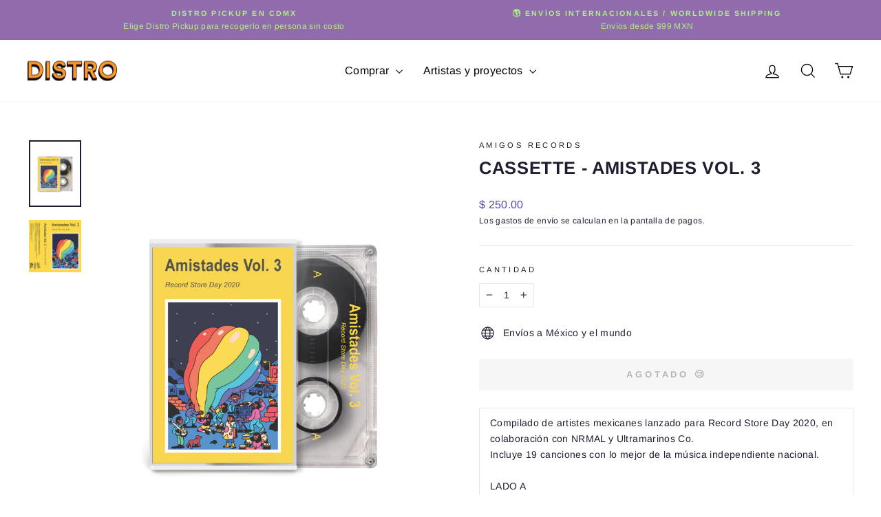

--- FILE ---
content_type: text/html; charset=utf-8
request_url: https://distro.com.mx/products/amistades-vol-3-x-nrmal-ultramarinos-amigos-records-cassette
body_size: 33085
content:
<!doctype html>
<html class="no-js" lang="es" dir="ltr">
<head>
  <meta charset="utf-8">
  <meta http-equiv="X-UA-Compatible" content="IE=edge,chrome=1">
  <meta name="viewport" content="width=device-width,initial-scale=1">
  <meta name="theme-color" content="#f86b4c">
  <link rel="canonical" href="https://distro.com.mx/products/amistades-vol-3-x-nrmal-ultramarinos-amigos-records-cassette">
  <link rel="preconnect" href="https://cdn.shopify.com" crossorigin>
  <link rel="preconnect" href="https://fonts.shopifycdn.com" crossorigin>
  <link rel="dns-prefetch" href="https://productreviews.shopifycdn.com">
  <link rel="dns-prefetch" href="https://ajax.googleapis.com">
  <link rel="dns-prefetch" href="https://maps.googleapis.com">
  <link rel="dns-prefetch" href="https://maps.gstatic.com"><link rel="shortcut icon" href="//distro.com.mx/cdn/shop/files/favicon_e5367f8c-419a-4be9-b292-551a3c29131e_32x32.png?v=1613376928" type="image/png" /><title>Cassette - Amistades Vol. 3
&ndash; DISTRO
</title>
<meta name="description" content="Compilado de artistes mexicanes lanzado para Record Store Day 2020, en colaboración con NRMAL y Ultramarinos Co.Incluye 19 canciones con lo mejor de la música independiente nacional.LADO ANorwayy - Say It AllPelículas Geniales - Ya Me ViMargaritas Podridas - Pétalos MordidosSadfields - SofocarHowless - LevelsPolicías y"><meta property="og:site_name" content="DISTRO">
  <meta property="og:url" content="https://distro.com.mx/products/amistades-vol-3-x-nrmal-ultramarinos-amigos-records-cassette">
  <meta property="og:title" content="Cassette - Amistades Vol. 3">
  <meta property="og:type" content="product">
  <meta property="og:description" content="Compilado de artistes mexicanes lanzado para Record Store Day 2020, en colaboración con NRMAL y Ultramarinos Co.Incluye 19 canciones con lo mejor de la música independiente nacional.LADO ANorwayy - Say It AllPelículas Geniales - Ya Me ViMargaritas Podridas - Pétalos MordidosSadfields - SofocarHowless - LevelsPolicías y"><meta property="og:image" content="http://distro.com.mx/cdn/shop/products/AmigosRecords-Casette-AmistadesVol3-Front_Tape0.png?v=1607661857">
    <meta property="og:image:secure_url" content="https://distro.com.mx/cdn/shop/products/AmigosRecords-Casette-AmistadesVol3-Front_Tape0.png?v=1607661857">
    <meta property="og:image:width" content="2048">
    <meta property="og:image:height" content="2600"><meta name="twitter:site" content="@">
  <meta name="twitter:card" content="summary_large_image">
  <meta name="twitter:title" content="Cassette - Amistades Vol. 3">
  <meta name="twitter:description" content="Compilado de artistes mexicanes lanzado para Record Store Day 2020, en colaboración con NRMAL y Ultramarinos Co.Incluye 19 canciones con lo mejor de la música independiente nacional.LADO ANorwayy - Say It AllPelículas Geniales - Ya Me ViMargaritas Podridas - Pétalos MordidosSadfields - SofocarHowless - LevelsPolicías y">
<style data-shopify>@font-face {
  font-family: Arimo;
  font-weight: 700;
  font-style: normal;
  font-display: swap;
  src: url("//distro.com.mx/cdn/fonts/arimo/arimo_n7.1d2d0638e6a1228d86beb0e10006e3280ccb2d04.woff2") format("woff2"),
       url("//distro.com.mx/cdn/fonts/arimo/arimo_n7.f4b9139e8eac4a17b38b8707044c20f54c3be479.woff") format("woff");
}

  @font-face {
  font-family: Arimo;
  font-weight: 400;
  font-style: normal;
  font-display: swap;
  src: url("//distro.com.mx/cdn/fonts/arimo/arimo_n4.a7efb558ca22d2002248bbe6f302a98edee38e35.woff2") format("woff2"),
       url("//distro.com.mx/cdn/fonts/arimo/arimo_n4.0da809f7d1d5ede2a73be7094ac00741efdb6387.woff") format("woff");
}


  @font-face {
  font-family: Arimo;
  font-weight: 600;
  font-style: normal;
  font-display: swap;
  src: url("//distro.com.mx/cdn/fonts/arimo/arimo_n6.9c18b0befd86597f319b7d7f925727d04c262b32.woff2") format("woff2"),
       url("//distro.com.mx/cdn/fonts/arimo/arimo_n6.422bf6679b81a8bfb1b25d19299a53688390c2b9.woff") format("woff");
}

  @font-face {
  font-family: Arimo;
  font-weight: 400;
  font-style: italic;
  font-display: swap;
  src: url("//distro.com.mx/cdn/fonts/arimo/arimo_i4.438ddb21a1b98c7230698d70dc1a21df235701b2.woff2") format("woff2"),
       url("//distro.com.mx/cdn/fonts/arimo/arimo_i4.0e1908a0dc1ec32fabb5a03a0c9ee2083f82e3d7.woff") format("woff");
}

  @font-face {
  font-family: Arimo;
  font-weight: 600;
  font-style: italic;
  font-display: swap;
  src: url("//distro.com.mx/cdn/fonts/arimo/arimo_i6.f0bf3dae51f72fa5b2cefdfe865a6fbb7701a14c.woff2") format("woff2"),
       url("//distro.com.mx/cdn/fonts/arimo/arimo_i6.3489f579170784cd222ed21c14f1e8f1a3c0d044.woff") format("woff");
}

</style><link href="//distro.com.mx/cdn/shop/t/8/assets/theme.css?v=87688305682117222691715056911" rel="stylesheet" type="text/css" media="all" />
<style data-shopify>:root {
    --typeHeaderPrimary: Arimo;
    --typeHeaderFallback: sans-serif;
    --typeHeaderSize: 30px;
    --typeHeaderWeight: 700;
    --typeHeaderLineHeight: 1.2;
    --typeHeaderSpacing: 0.025em;

    --typeBasePrimary:Arimo;
    --typeBaseFallback:sans-serif;
    --typeBaseSize: 14px;
    --typeBaseWeight: 400;
    --typeBaseSpacing: 0.025em;
    --typeBaseLineHeight: 1.7;
    --typeBaselineHeightMinus01: 1.6;

    --typeCollectionTitle: 20px;

    --iconWeight: 3px;
    --iconLinecaps: miter;

    
        --buttonRadius: 0;
    

    --colorGridOverlayOpacity: 0.16;
    }

    .placeholder-content {
    background-image: linear-gradient(100deg, #ffffff 40%, #f7f7f7 63%, #ffffff 79%);
    }</style><script>
    document.documentElement.className = document.documentElement.className.replace('no-js', 'js');

    window.theme = window.theme || {};
    theme.routes = {
      home: "/",
      cart: "/cart.js",
      cartPage: "/cart",
      cartAdd: "/cart/add.js",
      cartChange: "/cart/change.js",
      search: "/search",
      predictiveSearch: "/search/suggest"
    };
    theme.strings = {
      soldOut: "Agotado 😢",
      unavailable: "No disponible",
      inStockLabel: "En stock",
      oneStockLabel: "[count] en stock",
      otherStockLabel: "[count] en stock",
      willNotShipUntil: "Será enviado después [date]",
      willBeInStockAfter: "Estará disponible después [date]",
      waitingForStock: "Pedido pendiente, envío pronto",
      savePrice: "Ahorras [saved_amount]",
      cartEmpty: "Su carrito actualmente está vacío.",
      cartTermsConfirmation: "Debe aceptar los términos y condiciones de venta para pagar",
      searchCollections: "Colecciones",
      searchPages: "Páginas",
      searchArticles: "Artículos",
      productFrom: "De ",
      maxQuantity: "Solo puedes tener [quantity] de [title] en tu carrito."
    };
    theme.settings = {
      cartType: "drawer",
      isCustomerTemplate: false,
      moneyFormat: "$ {{amount}}",
      saveType: "percent",
      productImageSize: "square",
      productImageCover: false,
      predictiveSearch: true,
      predictiveSearchType: null,
      predictiveSearchVendor: true,
      predictiveSearchPrice: true,
      quickView: true,
      themeName: 'Impulse',
      themeVersion: "7.4.1"
    };
  </script>

  <script>window.performance && window.performance.mark && window.performance.mark('shopify.content_for_header.start');</script><meta name="facebook-domain-verification" content="f16ykdzim28nm4566qvp45awimx79t">
<meta name="facebook-domain-verification" content="2tcocl9mc60txst3092uco3bfa6xmo">
<meta name="facebook-domain-verification" content="qpyxdw8tio9p2yhsqef5s2ijtieqkq">
<meta name="google-site-verification" content="w5Vu5jQWih43W4blh-O0v46Xl07-LmCA6iPPezcdTE4">
<meta id="shopify-digital-wallet" name="shopify-digital-wallet" content="/25131909166/digital_wallets/dialog">
<meta name="shopify-checkout-api-token" content="6b5dde9905b0b47a91ca4be43ededd0d">
<link rel="alternate" type="application/json+oembed" href="https://distro.com.mx/products/amistades-vol-3-x-nrmal-ultramarinos-amigos-records-cassette.oembed">
<script async="async" src="/checkouts/internal/preloads.js?locale=es-MX"></script>
<link rel="preconnect" href="https://shop.app" crossorigin="anonymous">
<script async="async" src="https://shop.app/checkouts/internal/preloads.js?locale=es-MX&shop_id=25131909166" crossorigin="anonymous"></script>
<script id="apple-pay-shop-capabilities" type="application/json">{"shopId":25131909166,"countryCode":"MX","currencyCode":"MXN","merchantCapabilities":["supports3DS"],"merchantId":"gid:\/\/shopify\/Shop\/25131909166","merchantName":"DISTRO","requiredBillingContactFields":["postalAddress","email","phone"],"requiredShippingContactFields":["postalAddress","email","phone"],"shippingType":"shipping","supportedNetworks":["visa","masterCard"],"total":{"type":"pending","label":"DISTRO","amount":"1.00"},"shopifyPaymentsEnabled":true,"supportsSubscriptions":true}</script>
<script id="shopify-features" type="application/json">{"accessToken":"6b5dde9905b0b47a91ca4be43ededd0d","betas":["rich-media-storefront-analytics"],"domain":"distro.com.mx","predictiveSearch":true,"shopId":25131909166,"locale":"es"}</script>
<script>var Shopify = Shopify || {};
Shopify.shop = "distromx.myshopify.com";
Shopify.locale = "es";
Shopify.currency = {"active":"MXN","rate":"1.0"};
Shopify.country = "MX";
Shopify.theme = {"name":"Copia actualizada de Distro Theme","id":123911569454,"schema_name":"Impulse","schema_version":"7.4.1","theme_store_id":857,"role":"main"};
Shopify.theme.handle = "null";
Shopify.theme.style = {"id":null,"handle":null};
Shopify.cdnHost = "distro.com.mx/cdn";
Shopify.routes = Shopify.routes || {};
Shopify.routes.root = "/";</script>
<script type="module">!function(o){(o.Shopify=o.Shopify||{}).modules=!0}(window);</script>
<script>!function(o){function n(){var o=[];function n(){o.push(Array.prototype.slice.apply(arguments))}return n.q=o,n}var t=o.Shopify=o.Shopify||{};t.loadFeatures=n(),t.autoloadFeatures=n()}(window);</script>
<script>
  window.ShopifyPay = window.ShopifyPay || {};
  window.ShopifyPay.apiHost = "shop.app\/pay";
  window.ShopifyPay.redirectState = null;
</script>
<script id="shop-js-analytics" type="application/json">{"pageType":"product"}</script>
<script defer="defer" async type="module" src="//distro.com.mx/cdn/shopifycloud/shop-js/modules/v2/client.init-shop-cart-sync_BFpxDrjM.es.esm.js"></script>
<script defer="defer" async type="module" src="//distro.com.mx/cdn/shopifycloud/shop-js/modules/v2/chunk.common_CnP21gUX.esm.js"></script>
<script defer="defer" async type="module" src="//distro.com.mx/cdn/shopifycloud/shop-js/modules/v2/chunk.modal_D61HrJrg.esm.js"></script>
<script type="module">
  await import("//distro.com.mx/cdn/shopifycloud/shop-js/modules/v2/client.init-shop-cart-sync_BFpxDrjM.es.esm.js");
await import("//distro.com.mx/cdn/shopifycloud/shop-js/modules/v2/chunk.common_CnP21gUX.esm.js");
await import("//distro.com.mx/cdn/shopifycloud/shop-js/modules/v2/chunk.modal_D61HrJrg.esm.js");

  window.Shopify.SignInWithShop?.initShopCartSync?.({"fedCMEnabled":true,"windoidEnabled":true});

</script>
<script>
  window.Shopify = window.Shopify || {};
  if (!window.Shopify.featureAssets) window.Shopify.featureAssets = {};
  window.Shopify.featureAssets['shop-js'] = {"shop-cart-sync":["modules/v2/client.shop-cart-sync_DunGk5rn.es.esm.js","modules/v2/chunk.common_CnP21gUX.esm.js","modules/v2/chunk.modal_D61HrJrg.esm.js"],"init-fed-cm":["modules/v2/client.init-fed-cm_Bhr0vd71.es.esm.js","modules/v2/chunk.common_CnP21gUX.esm.js","modules/v2/chunk.modal_D61HrJrg.esm.js"],"init-shop-email-lookup-coordinator":["modules/v2/client.init-shop-email-lookup-coordinator_Cgf-1HKc.es.esm.js","modules/v2/chunk.common_CnP21gUX.esm.js","modules/v2/chunk.modal_D61HrJrg.esm.js"],"init-windoid":["modules/v2/client.init-windoid_RKlvBm7f.es.esm.js","modules/v2/chunk.common_CnP21gUX.esm.js","modules/v2/chunk.modal_D61HrJrg.esm.js"],"shop-button":["modules/v2/client.shop-button_DcwUN_L_.es.esm.js","modules/v2/chunk.common_CnP21gUX.esm.js","modules/v2/chunk.modal_D61HrJrg.esm.js"],"shop-cash-offers":["modules/v2/client.shop-cash-offers_zT3TeJrS.es.esm.js","modules/v2/chunk.common_CnP21gUX.esm.js","modules/v2/chunk.modal_D61HrJrg.esm.js"],"shop-toast-manager":["modules/v2/client.shop-toast-manager_Dhsh6ZDd.es.esm.js","modules/v2/chunk.common_CnP21gUX.esm.js","modules/v2/chunk.modal_D61HrJrg.esm.js"],"init-shop-cart-sync":["modules/v2/client.init-shop-cart-sync_BFpxDrjM.es.esm.js","modules/v2/chunk.common_CnP21gUX.esm.js","modules/v2/chunk.modal_D61HrJrg.esm.js"],"init-customer-accounts-sign-up":["modules/v2/client.init-customer-accounts-sign-up__zAQf6yH.es.esm.js","modules/v2/client.shop-login-button_DmGuuAqh.es.esm.js","modules/v2/chunk.common_CnP21gUX.esm.js","modules/v2/chunk.modal_D61HrJrg.esm.js"],"pay-button":["modules/v2/client.pay-button_BSqAUYU_.es.esm.js","modules/v2/chunk.common_CnP21gUX.esm.js","modules/v2/chunk.modal_D61HrJrg.esm.js"],"init-customer-accounts":["modules/v2/client.init-customer-accounts_BUX2wPcc.es.esm.js","modules/v2/client.shop-login-button_DmGuuAqh.es.esm.js","modules/v2/chunk.common_CnP21gUX.esm.js","modules/v2/chunk.modal_D61HrJrg.esm.js"],"avatar":["modules/v2/client.avatar_BTnouDA3.es.esm.js"],"init-shop-for-new-customer-accounts":["modules/v2/client.init-shop-for-new-customer-accounts_C3NVS8-R.es.esm.js","modules/v2/client.shop-login-button_DmGuuAqh.es.esm.js","modules/v2/chunk.common_CnP21gUX.esm.js","modules/v2/chunk.modal_D61HrJrg.esm.js"],"shop-follow-button":["modules/v2/client.shop-follow-button_BoBKYaAK.es.esm.js","modules/v2/chunk.common_CnP21gUX.esm.js","modules/v2/chunk.modal_D61HrJrg.esm.js"],"checkout-modal":["modules/v2/client.checkout-modal_BzXpoShc.es.esm.js","modules/v2/chunk.common_CnP21gUX.esm.js","modules/v2/chunk.modal_D61HrJrg.esm.js"],"shop-login-button":["modules/v2/client.shop-login-button_DmGuuAqh.es.esm.js","modules/v2/chunk.common_CnP21gUX.esm.js","modules/v2/chunk.modal_D61HrJrg.esm.js"],"lead-capture":["modules/v2/client.lead-capture_ClopgrIx.es.esm.js","modules/v2/chunk.common_CnP21gUX.esm.js","modules/v2/chunk.modal_D61HrJrg.esm.js"],"shop-login":["modules/v2/client.shop-login_DQ0hrHfi.es.esm.js","modules/v2/chunk.common_CnP21gUX.esm.js","modules/v2/chunk.modal_D61HrJrg.esm.js"],"payment-terms":["modules/v2/client.payment-terms_Bawo8ezy.es.esm.js","modules/v2/chunk.common_CnP21gUX.esm.js","modules/v2/chunk.modal_D61HrJrg.esm.js"]};
</script>
<script id="__st">var __st={"a":25131909166,"offset":-21600,"reqid":"4fba0412-b1fd-4440-b589-4b9b1fe2f07a-1769747236","pageurl":"distro.com.mx\/products\/amistades-vol-3-x-nrmal-ultramarinos-amigos-records-cassette","u":"8b482a8b3e62","p":"product","rtyp":"product","rid":4668070658094};</script>
<script>window.ShopifyPaypalV4VisibilityTracking = true;</script>
<script id="captcha-bootstrap">!function(){'use strict';const t='contact',e='account',n='new_comment',o=[[t,t],['blogs',n],['comments',n],[t,'customer']],c=[[e,'customer_login'],[e,'guest_login'],[e,'recover_customer_password'],[e,'create_customer']],r=t=>t.map((([t,e])=>`form[action*='/${t}']:not([data-nocaptcha='true']) input[name='form_type'][value='${e}']`)).join(','),a=t=>()=>t?[...document.querySelectorAll(t)].map((t=>t.form)):[];function s(){const t=[...o],e=r(t);return a(e)}const i='password',u='form_key',d=['recaptcha-v3-token','g-recaptcha-response','h-captcha-response',i],f=()=>{try{return window.sessionStorage}catch{return}},m='__shopify_v',_=t=>t.elements[u];function p(t,e,n=!1){try{const o=window.sessionStorage,c=JSON.parse(o.getItem(e)),{data:r}=function(t){const{data:e,action:n}=t;return t[m]||n?{data:e,action:n}:{data:t,action:n}}(c);for(const[e,n]of Object.entries(r))t.elements[e]&&(t.elements[e].value=n);n&&o.removeItem(e)}catch(o){console.error('form repopulation failed',{error:o})}}const l='form_type',E='cptcha';function T(t){t.dataset[E]=!0}const w=window,h=w.document,L='Shopify',v='ce_forms',y='captcha';let A=!1;((t,e)=>{const n=(g='f06e6c50-85a8-45c8-87d0-21a2b65856fe',I='https://cdn.shopify.com/shopifycloud/storefront-forms-hcaptcha/ce_storefront_forms_captcha_hcaptcha.v1.5.2.iife.js',D={infoText:'Protegido por hCaptcha',privacyText:'Privacidad',termsText:'Términos'},(t,e,n)=>{const o=w[L][v],c=o.bindForm;if(c)return c(t,g,e,D).then(n);var r;o.q.push([[t,g,e,D],n]),r=I,A||(h.body.append(Object.assign(h.createElement('script'),{id:'captcha-provider',async:!0,src:r})),A=!0)});var g,I,D;w[L]=w[L]||{},w[L][v]=w[L][v]||{},w[L][v].q=[],w[L][y]=w[L][y]||{},w[L][y].protect=function(t,e){n(t,void 0,e),T(t)},Object.freeze(w[L][y]),function(t,e,n,w,h,L){const[v,y,A,g]=function(t,e,n){const i=e?o:[],u=t?c:[],d=[...i,...u],f=r(d),m=r(i),_=r(d.filter((([t,e])=>n.includes(e))));return[a(f),a(m),a(_),s()]}(w,h,L),I=t=>{const e=t.target;return e instanceof HTMLFormElement?e:e&&e.form},D=t=>v().includes(t);t.addEventListener('submit',(t=>{const e=I(t);if(!e)return;const n=D(e)&&!e.dataset.hcaptchaBound&&!e.dataset.recaptchaBound,o=_(e),c=g().includes(e)&&(!o||!o.value);(n||c)&&t.preventDefault(),c&&!n&&(function(t){try{if(!f())return;!function(t){const e=f();if(!e)return;const n=_(t);if(!n)return;const o=n.value;o&&e.removeItem(o)}(t);const e=Array.from(Array(32),(()=>Math.random().toString(36)[2])).join('');!function(t,e){_(t)||t.append(Object.assign(document.createElement('input'),{type:'hidden',name:u})),t.elements[u].value=e}(t,e),function(t,e){const n=f();if(!n)return;const o=[...t.querySelectorAll(`input[type='${i}']`)].map((({name:t})=>t)),c=[...d,...o],r={};for(const[a,s]of new FormData(t).entries())c.includes(a)||(r[a]=s);n.setItem(e,JSON.stringify({[m]:1,action:t.action,data:r}))}(t,e)}catch(e){console.error('failed to persist form',e)}}(e),e.submit())}));const S=(t,e)=>{t&&!t.dataset[E]&&(n(t,e.some((e=>e===t))),T(t))};for(const o of['focusin','change'])t.addEventListener(o,(t=>{const e=I(t);D(e)&&S(e,y())}));const B=e.get('form_key'),M=e.get(l),P=B&&M;t.addEventListener('DOMContentLoaded',(()=>{const t=y();if(P)for(const e of t)e.elements[l].value===M&&p(e,B);[...new Set([...A(),...v().filter((t=>'true'===t.dataset.shopifyCaptcha))])].forEach((e=>S(e,t)))}))}(h,new URLSearchParams(w.location.search),n,t,e,['guest_login'])})(!0,!0)}();</script>
<script integrity="sha256-4kQ18oKyAcykRKYeNunJcIwy7WH5gtpwJnB7kiuLZ1E=" data-source-attribution="shopify.loadfeatures" defer="defer" src="//distro.com.mx/cdn/shopifycloud/storefront/assets/storefront/load_feature-a0a9edcb.js" crossorigin="anonymous"></script>
<script crossorigin="anonymous" defer="defer" src="//distro.com.mx/cdn/shopifycloud/storefront/assets/shopify_pay/storefront-65b4c6d7.js?v=20250812"></script>
<script data-source-attribution="shopify.dynamic_checkout.dynamic.init">var Shopify=Shopify||{};Shopify.PaymentButton=Shopify.PaymentButton||{isStorefrontPortableWallets:!0,init:function(){window.Shopify.PaymentButton.init=function(){};var t=document.createElement("script");t.src="https://distro.com.mx/cdn/shopifycloud/portable-wallets/latest/portable-wallets.es.js",t.type="module",document.head.appendChild(t)}};
</script>
<script data-source-attribution="shopify.dynamic_checkout.buyer_consent">
  function portableWalletsHideBuyerConsent(e){var t=document.getElementById("shopify-buyer-consent"),n=document.getElementById("shopify-subscription-policy-button");t&&n&&(t.classList.add("hidden"),t.setAttribute("aria-hidden","true"),n.removeEventListener("click",e))}function portableWalletsShowBuyerConsent(e){var t=document.getElementById("shopify-buyer-consent"),n=document.getElementById("shopify-subscription-policy-button");t&&n&&(t.classList.remove("hidden"),t.removeAttribute("aria-hidden"),n.addEventListener("click",e))}window.Shopify?.PaymentButton&&(window.Shopify.PaymentButton.hideBuyerConsent=portableWalletsHideBuyerConsent,window.Shopify.PaymentButton.showBuyerConsent=portableWalletsShowBuyerConsent);
</script>
<script data-source-attribution="shopify.dynamic_checkout.cart.bootstrap">document.addEventListener("DOMContentLoaded",(function(){function t(){return document.querySelector("shopify-accelerated-checkout-cart, shopify-accelerated-checkout")}if(t())Shopify.PaymentButton.init();else{new MutationObserver((function(e,n){t()&&(Shopify.PaymentButton.init(),n.disconnect())})).observe(document.body,{childList:!0,subtree:!0})}}));
</script>
<link id="shopify-accelerated-checkout-styles" rel="stylesheet" media="screen" href="https://distro.com.mx/cdn/shopifycloud/portable-wallets/latest/accelerated-checkout-backwards-compat.css" crossorigin="anonymous">
<style id="shopify-accelerated-checkout-cart">
        #shopify-buyer-consent {
  margin-top: 1em;
  display: inline-block;
  width: 100%;
}

#shopify-buyer-consent.hidden {
  display: none;
}

#shopify-subscription-policy-button {
  background: none;
  border: none;
  padding: 0;
  text-decoration: underline;
  font-size: inherit;
  cursor: pointer;
}

#shopify-subscription-policy-button::before {
  box-shadow: none;
}

      </style>

<script>window.performance && window.performance.mark && window.performance.mark('shopify.content_for_header.end');</script>

  <script src="//distro.com.mx/cdn/shop/t/8/assets/vendor-scripts-v11.js" defer="defer"></script><script src="//distro.com.mx/cdn/shop/t/8/assets/theme.js?v=136904160527539270741715035285" defer="defer"></script>
<link href="https://monorail-edge.shopifysvc.com" rel="dns-prefetch">
<script>(function(){if ("sendBeacon" in navigator && "performance" in window) {try {var session_token_from_headers = performance.getEntriesByType('navigation')[0].serverTiming.find(x => x.name == '_s').description;} catch {var session_token_from_headers = undefined;}var session_cookie_matches = document.cookie.match(/_shopify_s=([^;]*)/);var session_token_from_cookie = session_cookie_matches && session_cookie_matches.length === 2 ? session_cookie_matches[1] : "";var session_token = session_token_from_headers || session_token_from_cookie || "";function handle_abandonment_event(e) {var entries = performance.getEntries().filter(function(entry) {return /monorail-edge.shopifysvc.com/.test(entry.name);});if (!window.abandonment_tracked && entries.length === 0) {window.abandonment_tracked = true;var currentMs = Date.now();var navigation_start = performance.timing.navigationStart;var payload = {shop_id: 25131909166,url: window.location.href,navigation_start,duration: currentMs - navigation_start,session_token,page_type: "product"};window.navigator.sendBeacon("https://monorail-edge.shopifysvc.com/v1/produce", JSON.stringify({schema_id: "online_store_buyer_site_abandonment/1.1",payload: payload,metadata: {event_created_at_ms: currentMs,event_sent_at_ms: currentMs}}));}}window.addEventListener('pagehide', handle_abandonment_event);}}());</script>
<script id="web-pixels-manager-setup">(function e(e,d,r,n,o){if(void 0===o&&(o={}),!Boolean(null===(a=null===(i=window.Shopify)||void 0===i?void 0:i.analytics)||void 0===a?void 0:a.replayQueue)){var i,a;window.Shopify=window.Shopify||{};var t=window.Shopify;t.analytics=t.analytics||{};var s=t.analytics;s.replayQueue=[],s.publish=function(e,d,r){return s.replayQueue.push([e,d,r]),!0};try{self.performance.mark("wpm:start")}catch(e){}var l=function(){var e={modern:/Edge?\/(1{2}[4-9]|1[2-9]\d|[2-9]\d{2}|\d{4,})\.\d+(\.\d+|)|Firefox\/(1{2}[4-9]|1[2-9]\d|[2-9]\d{2}|\d{4,})\.\d+(\.\d+|)|Chrom(ium|e)\/(9{2}|\d{3,})\.\d+(\.\d+|)|(Maci|X1{2}).+ Version\/(15\.\d+|(1[6-9]|[2-9]\d|\d{3,})\.\d+)([,.]\d+|)( \(\w+\)|)( Mobile\/\w+|) Safari\/|Chrome.+OPR\/(9{2}|\d{3,})\.\d+\.\d+|(CPU[ +]OS|iPhone[ +]OS|CPU[ +]iPhone|CPU IPhone OS|CPU iPad OS)[ +]+(15[._]\d+|(1[6-9]|[2-9]\d|\d{3,})[._]\d+)([._]\d+|)|Android:?[ /-](13[3-9]|1[4-9]\d|[2-9]\d{2}|\d{4,})(\.\d+|)(\.\d+|)|Android.+Firefox\/(13[5-9]|1[4-9]\d|[2-9]\d{2}|\d{4,})\.\d+(\.\d+|)|Android.+Chrom(ium|e)\/(13[3-9]|1[4-9]\d|[2-9]\d{2}|\d{4,})\.\d+(\.\d+|)|SamsungBrowser\/([2-9]\d|\d{3,})\.\d+/,legacy:/Edge?\/(1[6-9]|[2-9]\d|\d{3,})\.\d+(\.\d+|)|Firefox\/(5[4-9]|[6-9]\d|\d{3,})\.\d+(\.\d+|)|Chrom(ium|e)\/(5[1-9]|[6-9]\d|\d{3,})\.\d+(\.\d+|)([\d.]+$|.*Safari\/(?![\d.]+ Edge\/[\d.]+$))|(Maci|X1{2}).+ Version\/(10\.\d+|(1[1-9]|[2-9]\d|\d{3,})\.\d+)([,.]\d+|)( \(\w+\)|)( Mobile\/\w+|) Safari\/|Chrome.+OPR\/(3[89]|[4-9]\d|\d{3,})\.\d+\.\d+|(CPU[ +]OS|iPhone[ +]OS|CPU[ +]iPhone|CPU IPhone OS|CPU iPad OS)[ +]+(10[._]\d+|(1[1-9]|[2-9]\d|\d{3,})[._]\d+)([._]\d+|)|Android:?[ /-](13[3-9]|1[4-9]\d|[2-9]\d{2}|\d{4,})(\.\d+|)(\.\d+|)|Mobile Safari.+OPR\/([89]\d|\d{3,})\.\d+\.\d+|Android.+Firefox\/(13[5-9]|1[4-9]\d|[2-9]\d{2}|\d{4,})\.\d+(\.\d+|)|Android.+Chrom(ium|e)\/(13[3-9]|1[4-9]\d|[2-9]\d{2}|\d{4,})\.\d+(\.\d+|)|Android.+(UC? ?Browser|UCWEB|U3)[ /]?(15\.([5-9]|\d{2,})|(1[6-9]|[2-9]\d|\d{3,})\.\d+)\.\d+|SamsungBrowser\/(5\.\d+|([6-9]|\d{2,})\.\d+)|Android.+MQ{2}Browser\/(14(\.(9|\d{2,})|)|(1[5-9]|[2-9]\d|\d{3,})(\.\d+|))(\.\d+|)|K[Aa][Ii]OS\/(3\.\d+|([4-9]|\d{2,})\.\d+)(\.\d+|)/},d=e.modern,r=e.legacy,n=navigator.userAgent;return n.match(d)?"modern":n.match(r)?"legacy":"unknown"}(),u="modern"===l?"modern":"legacy",c=(null!=n?n:{modern:"",legacy:""})[u],f=function(e){return[e.baseUrl,"/wpm","/b",e.hashVersion,"modern"===e.buildTarget?"m":"l",".js"].join("")}({baseUrl:d,hashVersion:r,buildTarget:u}),m=function(e){var d=e.version,r=e.bundleTarget,n=e.surface,o=e.pageUrl,i=e.monorailEndpoint;return{emit:function(e){var a=e.status,t=e.errorMsg,s=(new Date).getTime(),l=JSON.stringify({metadata:{event_sent_at_ms:s},events:[{schema_id:"web_pixels_manager_load/3.1",payload:{version:d,bundle_target:r,page_url:o,status:a,surface:n,error_msg:t},metadata:{event_created_at_ms:s}}]});if(!i)return console&&console.warn&&console.warn("[Web Pixels Manager] No Monorail endpoint provided, skipping logging."),!1;try{return self.navigator.sendBeacon.bind(self.navigator)(i,l)}catch(e){}var u=new XMLHttpRequest;try{return u.open("POST",i,!0),u.setRequestHeader("Content-Type","text/plain"),u.send(l),!0}catch(e){return console&&console.warn&&console.warn("[Web Pixels Manager] Got an unhandled error while logging to Monorail."),!1}}}}({version:r,bundleTarget:l,surface:e.surface,pageUrl:self.location.href,monorailEndpoint:e.monorailEndpoint});try{o.browserTarget=l,function(e){var d=e.src,r=e.async,n=void 0===r||r,o=e.onload,i=e.onerror,a=e.sri,t=e.scriptDataAttributes,s=void 0===t?{}:t,l=document.createElement("script"),u=document.querySelector("head"),c=document.querySelector("body");if(l.async=n,l.src=d,a&&(l.integrity=a,l.crossOrigin="anonymous"),s)for(var f in s)if(Object.prototype.hasOwnProperty.call(s,f))try{l.dataset[f]=s[f]}catch(e){}if(o&&l.addEventListener("load",o),i&&l.addEventListener("error",i),u)u.appendChild(l);else{if(!c)throw new Error("Did not find a head or body element to append the script");c.appendChild(l)}}({src:f,async:!0,onload:function(){if(!function(){var e,d;return Boolean(null===(d=null===(e=window.Shopify)||void 0===e?void 0:e.analytics)||void 0===d?void 0:d.initialized)}()){var d=window.webPixelsManager.init(e)||void 0;if(d){var r=window.Shopify.analytics;r.replayQueue.forEach((function(e){var r=e[0],n=e[1],o=e[2];d.publishCustomEvent(r,n,o)})),r.replayQueue=[],r.publish=d.publishCustomEvent,r.visitor=d.visitor,r.initialized=!0}}},onerror:function(){return m.emit({status:"failed",errorMsg:"".concat(f," has failed to load")})},sri:function(e){var d=/^sha384-[A-Za-z0-9+/=]+$/;return"string"==typeof e&&d.test(e)}(c)?c:"",scriptDataAttributes:o}),m.emit({status:"loading"})}catch(e){m.emit({status:"failed",errorMsg:(null==e?void 0:e.message)||"Unknown error"})}}})({shopId: 25131909166,storefrontBaseUrl: "https://distro.com.mx",extensionsBaseUrl: "https://extensions.shopifycdn.com/cdn/shopifycloud/web-pixels-manager",monorailEndpoint: "https://monorail-edge.shopifysvc.com/unstable/produce_batch",surface: "storefront-renderer",enabledBetaFlags: ["2dca8a86"],webPixelsConfigList: [{"id":"230293550","configuration":"{\"config\":\"{\\\"pixel_id\\\":\\\"G-P1X2MG60QD\\\",\\\"target_country\\\":\\\"MX\\\",\\\"gtag_events\\\":[{\\\"type\\\":\\\"begin_checkout\\\",\\\"action_label\\\":\\\"G-P1X2MG60QD\\\"},{\\\"type\\\":\\\"search\\\",\\\"action_label\\\":\\\"G-P1X2MG60QD\\\"},{\\\"type\\\":\\\"view_item\\\",\\\"action_label\\\":[\\\"G-P1X2MG60QD\\\",\\\"MC-8CJBX2J4WP\\\"]},{\\\"type\\\":\\\"purchase\\\",\\\"action_label\\\":[\\\"G-P1X2MG60QD\\\",\\\"MC-8CJBX2J4WP\\\"]},{\\\"type\\\":\\\"page_view\\\",\\\"action_label\\\":[\\\"G-P1X2MG60QD\\\",\\\"MC-8CJBX2J4WP\\\"]},{\\\"type\\\":\\\"add_payment_info\\\",\\\"action_label\\\":\\\"G-P1X2MG60QD\\\"},{\\\"type\\\":\\\"add_to_cart\\\",\\\"action_label\\\":\\\"G-P1X2MG60QD\\\"}],\\\"enable_monitoring_mode\\\":false}\"}","eventPayloadVersion":"v1","runtimeContext":"OPEN","scriptVersion":"b2a88bafab3e21179ed38636efcd8a93","type":"APP","apiClientId":1780363,"privacyPurposes":[],"dataSharingAdjustments":{"protectedCustomerApprovalScopes":["read_customer_address","read_customer_email","read_customer_name","read_customer_personal_data","read_customer_phone"]}},{"id":"86212654","configuration":"{\"pixel_id\":\"553188518672933\",\"pixel_type\":\"facebook_pixel\",\"metaapp_system_user_token\":\"-\"}","eventPayloadVersion":"v1","runtimeContext":"OPEN","scriptVersion":"ca16bc87fe92b6042fbaa3acc2fbdaa6","type":"APP","apiClientId":2329312,"privacyPurposes":["ANALYTICS","MARKETING","SALE_OF_DATA"],"dataSharingAdjustments":{"protectedCustomerApprovalScopes":["read_customer_address","read_customer_email","read_customer_name","read_customer_personal_data","read_customer_phone"]}},{"id":"shopify-app-pixel","configuration":"{}","eventPayloadVersion":"v1","runtimeContext":"STRICT","scriptVersion":"0450","apiClientId":"shopify-pixel","type":"APP","privacyPurposes":["ANALYTICS","MARKETING"]},{"id":"shopify-custom-pixel","eventPayloadVersion":"v1","runtimeContext":"LAX","scriptVersion":"0450","apiClientId":"shopify-pixel","type":"CUSTOM","privacyPurposes":["ANALYTICS","MARKETING"]}],isMerchantRequest: false,initData: {"shop":{"name":"DISTRO","paymentSettings":{"currencyCode":"MXN"},"myshopifyDomain":"distromx.myshopify.com","countryCode":"MX","storefrontUrl":"https:\/\/distro.com.mx"},"customer":null,"cart":null,"checkout":null,"productVariants":[{"price":{"amount":250.0,"currencyCode":"MXN"},"product":{"title":"Cassette - Amistades Vol. 3","vendor":"Amigos Records","id":"4668070658094","untranslatedTitle":"Cassette - Amistades Vol. 3","url":"\/products\/amistades-vol-3-x-nrmal-ultramarinos-amigos-records-cassette","type":"Cassette"},"id":"32715966709806","image":{"src":"\/\/distro.com.mx\/cdn\/shop\/products\/AmigosRecords-Casette-AmistadesVol3-Front_Tape0.png?v=1607661857"},"sku":null,"title":"Default Title","untranslatedTitle":"Default Title"}],"purchasingCompany":null},},"https://distro.com.mx/cdn","1d2a099fw23dfb22ep557258f5m7a2edbae",{"modern":"","legacy":""},{"shopId":"25131909166","storefrontBaseUrl":"https:\/\/distro.com.mx","extensionBaseUrl":"https:\/\/extensions.shopifycdn.com\/cdn\/shopifycloud\/web-pixels-manager","surface":"storefront-renderer","enabledBetaFlags":"[\"2dca8a86\"]","isMerchantRequest":"false","hashVersion":"1d2a099fw23dfb22ep557258f5m7a2edbae","publish":"custom","events":"[[\"page_viewed\",{}],[\"product_viewed\",{\"productVariant\":{\"price\":{\"amount\":250.0,\"currencyCode\":\"MXN\"},\"product\":{\"title\":\"Cassette - Amistades Vol. 3\",\"vendor\":\"Amigos Records\",\"id\":\"4668070658094\",\"untranslatedTitle\":\"Cassette - Amistades Vol. 3\",\"url\":\"\/products\/amistades-vol-3-x-nrmal-ultramarinos-amigos-records-cassette\",\"type\":\"Cassette\"},\"id\":\"32715966709806\",\"image\":{\"src\":\"\/\/distro.com.mx\/cdn\/shop\/products\/AmigosRecords-Casette-AmistadesVol3-Front_Tape0.png?v=1607661857\"},\"sku\":null,\"title\":\"Default Title\",\"untranslatedTitle\":\"Default Title\"}}]]"});</script><script>
  window.ShopifyAnalytics = window.ShopifyAnalytics || {};
  window.ShopifyAnalytics.meta = window.ShopifyAnalytics.meta || {};
  window.ShopifyAnalytics.meta.currency = 'MXN';
  var meta = {"product":{"id":4668070658094,"gid":"gid:\/\/shopify\/Product\/4668070658094","vendor":"Amigos Records","type":"Cassette","handle":"amistades-vol-3-x-nrmal-ultramarinos-amigos-records-cassette","variants":[{"id":32715966709806,"price":25000,"name":"Cassette - Amistades Vol. 3","public_title":null,"sku":null}],"remote":false},"page":{"pageType":"product","resourceType":"product","resourceId":4668070658094,"requestId":"4fba0412-b1fd-4440-b589-4b9b1fe2f07a-1769747236"}};
  for (var attr in meta) {
    window.ShopifyAnalytics.meta[attr] = meta[attr];
  }
</script>
<script class="analytics">
  (function () {
    var customDocumentWrite = function(content) {
      var jquery = null;

      if (window.jQuery) {
        jquery = window.jQuery;
      } else if (window.Checkout && window.Checkout.$) {
        jquery = window.Checkout.$;
      }

      if (jquery) {
        jquery('body').append(content);
      }
    };

    var hasLoggedConversion = function(token) {
      if (token) {
        return document.cookie.indexOf('loggedConversion=' + token) !== -1;
      }
      return false;
    }

    var setCookieIfConversion = function(token) {
      if (token) {
        var twoMonthsFromNow = new Date(Date.now());
        twoMonthsFromNow.setMonth(twoMonthsFromNow.getMonth() + 2);

        document.cookie = 'loggedConversion=' + token + '; expires=' + twoMonthsFromNow;
      }
    }

    var trekkie = window.ShopifyAnalytics.lib = window.trekkie = window.trekkie || [];
    if (trekkie.integrations) {
      return;
    }
    trekkie.methods = [
      'identify',
      'page',
      'ready',
      'track',
      'trackForm',
      'trackLink'
    ];
    trekkie.factory = function(method) {
      return function() {
        var args = Array.prototype.slice.call(arguments);
        args.unshift(method);
        trekkie.push(args);
        return trekkie;
      };
    };
    for (var i = 0; i < trekkie.methods.length; i++) {
      var key = trekkie.methods[i];
      trekkie[key] = trekkie.factory(key);
    }
    trekkie.load = function(config) {
      trekkie.config = config || {};
      trekkie.config.initialDocumentCookie = document.cookie;
      var first = document.getElementsByTagName('script')[0];
      var script = document.createElement('script');
      script.type = 'text/javascript';
      script.onerror = function(e) {
        var scriptFallback = document.createElement('script');
        scriptFallback.type = 'text/javascript';
        scriptFallback.onerror = function(error) {
                var Monorail = {
      produce: function produce(monorailDomain, schemaId, payload) {
        var currentMs = new Date().getTime();
        var event = {
          schema_id: schemaId,
          payload: payload,
          metadata: {
            event_created_at_ms: currentMs,
            event_sent_at_ms: currentMs
          }
        };
        return Monorail.sendRequest("https://" + monorailDomain + "/v1/produce", JSON.stringify(event));
      },
      sendRequest: function sendRequest(endpointUrl, payload) {
        // Try the sendBeacon API
        if (window && window.navigator && typeof window.navigator.sendBeacon === 'function' && typeof window.Blob === 'function' && !Monorail.isIos12()) {
          var blobData = new window.Blob([payload], {
            type: 'text/plain'
          });

          if (window.navigator.sendBeacon(endpointUrl, blobData)) {
            return true;
          } // sendBeacon was not successful

        } // XHR beacon

        var xhr = new XMLHttpRequest();

        try {
          xhr.open('POST', endpointUrl);
          xhr.setRequestHeader('Content-Type', 'text/plain');
          xhr.send(payload);
        } catch (e) {
          console.log(e);
        }

        return false;
      },
      isIos12: function isIos12() {
        return window.navigator.userAgent.lastIndexOf('iPhone; CPU iPhone OS 12_') !== -1 || window.navigator.userAgent.lastIndexOf('iPad; CPU OS 12_') !== -1;
      }
    };
    Monorail.produce('monorail-edge.shopifysvc.com',
      'trekkie_storefront_load_errors/1.1',
      {shop_id: 25131909166,
      theme_id: 123911569454,
      app_name: "storefront",
      context_url: window.location.href,
      source_url: "//distro.com.mx/cdn/s/trekkie.storefront.c59ea00e0474b293ae6629561379568a2d7c4bba.min.js"});

        };
        scriptFallback.async = true;
        scriptFallback.src = '//distro.com.mx/cdn/s/trekkie.storefront.c59ea00e0474b293ae6629561379568a2d7c4bba.min.js';
        first.parentNode.insertBefore(scriptFallback, first);
      };
      script.async = true;
      script.src = '//distro.com.mx/cdn/s/trekkie.storefront.c59ea00e0474b293ae6629561379568a2d7c4bba.min.js';
      first.parentNode.insertBefore(script, first);
    };
    trekkie.load(
      {"Trekkie":{"appName":"storefront","development":false,"defaultAttributes":{"shopId":25131909166,"isMerchantRequest":null,"themeId":123911569454,"themeCityHash":"4238725162896756418","contentLanguage":"es","currency":"MXN","eventMetadataId":"d70bf277-52ab-4f52-bbbe-3d7e6c042405"},"isServerSideCookieWritingEnabled":true,"monorailRegion":"shop_domain","enabledBetaFlags":["65f19447","b5387b81"]},"Session Attribution":{},"S2S":{"facebookCapiEnabled":true,"source":"trekkie-storefront-renderer","apiClientId":580111}}
    );

    var loaded = false;
    trekkie.ready(function() {
      if (loaded) return;
      loaded = true;

      window.ShopifyAnalytics.lib = window.trekkie;

      var originalDocumentWrite = document.write;
      document.write = customDocumentWrite;
      try { window.ShopifyAnalytics.merchantGoogleAnalytics.call(this); } catch(error) {};
      document.write = originalDocumentWrite;

      window.ShopifyAnalytics.lib.page(null,{"pageType":"product","resourceType":"product","resourceId":4668070658094,"requestId":"4fba0412-b1fd-4440-b589-4b9b1fe2f07a-1769747236","shopifyEmitted":true});

      var match = window.location.pathname.match(/checkouts\/(.+)\/(thank_you|post_purchase)/)
      var token = match? match[1]: undefined;
      if (!hasLoggedConversion(token)) {
        setCookieIfConversion(token);
        window.ShopifyAnalytics.lib.track("Viewed Product",{"currency":"MXN","variantId":32715966709806,"productId":4668070658094,"productGid":"gid:\/\/shopify\/Product\/4668070658094","name":"Cassette - Amistades Vol. 3","price":"250.00","sku":null,"brand":"Amigos Records","variant":null,"category":"Cassette","nonInteraction":true,"remote":false},undefined,undefined,{"shopifyEmitted":true});
      window.ShopifyAnalytics.lib.track("monorail:\/\/trekkie_storefront_viewed_product\/1.1",{"currency":"MXN","variantId":32715966709806,"productId":4668070658094,"productGid":"gid:\/\/shopify\/Product\/4668070658094","name":"Cassette - Amistades Vol. 3","price":"250.00","sku":null,"brand":"Amigos Records","variant":null,"category":"Cassette","nonInteraction":true,"remote":false,"referer":"https:\/\/distro.com.mx\/products\/amistades-vol-3-x-nrmal-ultramarinos-amigos-records-cassette"});
      }
    });


        var eventsListenerScript = document.createElement('script');
        eventsListenerScript.async = true;
        eventsListenerScript.src = "//distro.com.mx/cdn/shopifycloud/storefront/assets/shop_events_listener-3da45d37.js";
        document.getElementsByTagName('head')[0].appendChild(eventsListenerScript);

})();</script>
  <script>
  if (!window.ga || (window.ga && typeof window.ga !== 'function')) {
    window.ga = function ga() {
      (window.ga.q = window.ga.q || []).push(arguments);
      if (window.Shopify && window.Shopify.analytics && typeof window.Shopify.analytics.publish === 'function') {
        window.Shopify.analytics.publish("ga_stub_called", {}, {sendTo: "google_osp_migration"});
      }
      console.error("Shopify's Google Analytics stub called with:", Array.from(arguments), "\nSee https://help.shopify.com/manual/promoting-marketing/pixels/pixel-migration#google for more information.");
    };
    if (window.Shopify && window.Shopify.analytics && typeof window.Shopify.analytics.publish === 'function') {
      window.Shopify.analytics.publish("ga_stub_initialized", {}, {sendTo: "google_osp_migration"});
    }
  }
</script>
<script
  defer
  src="https://distro.com.mx/cdn/shopifycloud/perf-kit/shopify-perf-kit-3.1.0.min.js"
  data-application="storefront-renderer"
  data-shop-id="25131909166"
  data-render-region="gcp-us-east1"
  data-page-type="product"
  data-theme-instance-id="123911569454"
  data-theme-name="Impulse"
  data-theme-version="7.4.1"
  data-monorail-region="shop_domain"
  data-resource-timing-sampling-rate="10"
  data-shs="true"
  data-shs-beacon="true"
  data-shs-export-with-fetch="true"
  data-shs-logs-sample-rate="1"
  data-shs-beacon-endpoint="https://distro.com.mx/api/collect"
></script>
</head>

<body class="template-product" data-center-text="false" data-button_style="square" data-type_header_capitalize="true" data-type_headers_align_text="false" data-type_product_capitalize="false" data-swatch_style="round" >

  <a class="in-page-link visually-hidden skip-link" href="#MainContent">Ir directamente al contenido</a>

  <div id="PageContainer" class="page-container">
    <div class="transition-body"><!-- BEGIN sections: header-group -->
<div id="shopify-section-sections--14901130493998__announcement" class="shopify-section shopify-section-group-header-group"><style></style>
  <div class="announcement-bar">
    <div class="page-width">
      <div class="slideshow-wrapper">
        <button type="button" class="visually-hidden slideshow__pause" data-id="sections--14901130493998__announcement" aria-live="polite">
          <span class="slideshow__pause-stop">
            <svg aria-hidden="true" focusable="false" role="presentation" class="icon icon-pause" viewBox="0 0 10 13"><path d="M0 0h3v13H0zm7 0h3v13H7z" fill-rule="evenodd"/></svg>
            <span class="icon__fallback-text">diapositivas pausa</span>
          </span>
          <span class="slideshow__pause-play">
            <svg aria-hidden="true" focusable="false" role="presentation" class="icon icon-play" viewBox="18.24 17.35 24.52 28.3"><path fill="#323232" d="M22.1 19.151v25.5l20.4-13.489-20.4-12.011z"/></svg>
            <span class="icon__fallback-text">Juego de diapositivas</span>
          </span>
        </button>

        <div
          id="AnnouncementSlider"
          class="announcement-slider"
          data-compact="false"
          data-block-count="2"><div
                id="AnnouncementSlide-announcement-0"
                class="announcement-slider__slide"
                data-index="0"
                
              ><span class="announcement-text">DISTRO PICKUP EN CDMX</span><span class="announcement-link-text">Elige Distro Pickup para recogerlo en persona sin costo</span></div><div
                id="AnnouncementSlide-announcement_9Q9HFc"
                class="announcement-slider__slide"
                data-index="1"
                
              ><span class="announcement-text">🌎 ENVÍOS INTERNACIONALES / WORLDWIDE SHIPPING</span><span class="announcement-link-text">Envíos desde $99 MXN</span></div></div>
      </div>
    </div>
  </div>



</div><div id="shopify-section-sections--14901130493998__header" class="shopify-section shopify-section-group-header-group">

<div id="NavDrawer" class="drawer drawer--right">
  <div class="drawer__contents">
    <div class="drawer__fixed-header">
      <div class="drawer__header appear-animation appear-delay-1">
        <div class="h2 drawer__title"></div>
        <div class="drawer__close">
          <button type="button" class="drawer__close-button js-drawer-close">
            <svg aria-hidden="true" focusable="false" role="presentation" class="icon icon-close" viewBox="0 0 64 64"><title>icon-X</title><path d="m19 17.61 27.12 27.13m0-27.12L19 44.74"/></svg>
            <span class="icon__fallback-text">Cerrar menú</span>
          </button>
        </div>
      </div>
    </div>
    <div class="drawer__scrollable">
      <ul class="mobile-nav" role="navigation" aria-label="Primary"><li class="mobile-nav__item appear-animation appear-delay-2"><div class="mobile-nav__has-sublist"><a href="/collections/todos-los-productos"
                    class="mobile-nav__link mobile-nav__link--top-level"
                    id="Label-collections-todos-los-productos1"
                    >
                    Comprar
                  </a>
                  <div class="mobile-nav__toggle">
                    <button type="button"
                      aria-controls="Linklist-collections-todos-los-productos1"
                      aria-labelledby="Label-collections-todos-los-productos1"
                      class="collapsible-trigger collapsible--auto-height"><span class="collapsible-trigger__icon collapsible-trigger__icon--open" role="presentation">
  <svg aria-hidden="true" focusable="false" role="presentation" class="icon icon--wide icon-chevron-down" viewBox="0 0 28 16"><path d="m1.57 1.59 12.76 12.77L27.1 1.59" stroke-width="2" stroke="#000" fill="none"/></svg>
</span>
</button>
                  </div></div><div id="Linklist-collections-todos-los-productos1"
                class="mobile-nav__sublist collapsible-content collapsible-content--all"
                >
                <div class="collapsible-content__inner">
                  <ul class="mobile-nav__sublist"><li class="mobile-nav__item">
                        <div class="mobile-nav__child-item"><a href="/collections/para-vestir"
                              class="mobile-nav__link"
                              id="Sublabel-collections-para-vestir1"
                              >
                              Para Vestir
                            </a><button type="button"
                              aria-controls="Sublinklist-collections-todos-los-productos1-collections-para-vestir1"
                              aria-labelledby="Sublabel-collections-para-vestir1"
                              class="collapsible-trigger"><span class="collapsible-trigger__icon collapsible-trigger__icon--circle collapsible-trigger__icon--open" role="presentation">
  <svg aria-hidden="true" focusable="false" role="presentation" class="icon icon--wide icon-chevron-down" viewBox="0 0 28 16"><path d="m1.57 1.59 12.76 12.77L27.1 1.59" stroke-width="2" stroke="#000" fill="none"/></svg>
</span>
</button></div><div
                            id="Sublinklist-collections-todos-los-productos1-collections-para-vestir1"
                            aria-labelledby="Sublabel-collections-para-vestir1"
                            class="mobile-nav__sublist collapsible-content collapsible-content--all"
                            >
                            <div class="collapsible-content__inner">
                              <ul class="mobile-nav__grandchildlist"><li class="mobile-nav__item">
                                    <a href="https://distro.com.mx/collections/para-vestir?filter.p.product_type=Manga+Larga&filter.p.product_type=Playera&filter.v.price.gte=&filter.v.price.lte=" class="mobile-nav__link">
                                      Playeras
                                    </a>
                                  </li><li class="mobile-nav__item">
                                    <a href="https://distro.com.mx/collections/para-vestir?filter.p.product_type=Hoodie&filter.p.product_type=Sudadera&filter.v.price.gte=&filter.v.price.lte=" class="mobile-nav__link">
                                      Sudaderas
                                    </a>
                                  </li><li class="mobile-nav__item">
                                    <a href="https://distro.com.mx/collections/para-vestir?filter.p.product_type=Gorra&filter.v.price.gte=&filter.v.price.lte=" class="mobile-nav__link">
                                      Gorras & Gorros
                                    </a>
                                  </li><li class="mobile-nav__item">
                                    <a href="https://distro.com.mx/collections/para-vestir?filter.p.product_type=Calcetines&filter.p.product_type=Pants&filter.v.price.gte=&filter.v.price.lte=" class="mobile-nav__link">
                                      Pants & Calcetines
                                    </a>
                                  </li><li class="mobile-nav__item">
                                    <a href="https://distro.com.mx/collections/para-vestir?filter.p.product_type=Bundle&filter.v.price.gte=&filter.v.price.lte=" class="mobile-nav__link">
                                      Bundles
                                    </a>
                                  </li></ul>
                            </div>
                          </div></li><li class="mobile-nav__item">
                        <div class="mobile-nav__child-item"><a href="/collections/musica"
                              class="mobile-nav__link"
                              id="Sublabel-collections-musica2"
                              >
                              Música
                            </a><button type="button"
                              aria-controls="Sublinklist-collections-todos-los-productos1-collections-musica2"
                              aria-labelledby="Sublabel-collections-musica2"
                              class="collapsible-trigger"><span class="collapsible-trigger__icon collapsible-trigger__icon--circle collapsible-trigger__icon--open" role="presentation">
  <svg aria-hidden="true" focusable="false" role="presentation" class="icon icon--wide icon-chevron-down" viewBox="0 0 28 16"><path d="m1.57 1.59 12.76 12.77L27.1 1.59" stroke-width="2" stroke="#000" fill="none"/></svg>
</span>
</button></div><div
                            id="Sublinklist-collections-todos-los-productos1-collections-musica2"
                            aria-labelledby="Sublabel-collections-musica2"
                            class="mobile-nav__sublist collapsible-content collapsible-content--all"
                            >
                            <div class="collapsible-content__inner">
                              <ul class="mobile-nav__grandchildlist"><li class="mobile-nav__item">
                                    <a href="https://distro.com.mx/collections/musica?filter.p.product_type=Vinilo+10%E2%80%9D&filter.p.product_type=Vinilo+12%E2%80%9D&filter.p.product_type=Vinilo+7%22&filter.v.price.gte=&filter.v.price.lte=" class="mobile-nav__link">
                                      Vinilos
                                    </a>
                                  </li><li class="mobile-nav__item">
                                    <a href="https://distro.com.mx/collections/musica?filter.p.product_type=Cassette&filter.v.price.gte=&filter.v.price.lte=" class="mobile-nav__link">
                                      Cassettes
                                    </a>
                                  </li><li class="mobile-nav__item">
                                    <a href="https://distro.com.mx/collections/musica?filter.p.product_type=CD&filter.v.price.gte=&filter.v.price.lte=" class="mobile-nav__link">
                                      CDs
                                    </a>
                                  </li></ul>
                            </div>
                          </div></li><li class="mobile-nav__item">
                        <div class="mobile-nav__child-item"><a href="/collections/impresos"
                              class="mobile-nav__link"
                              id="Sublabel-collections-impresos3"
                              >
                              Impresos
                            </a><button type="button"
                              aria-controls="Sublinklist-collections-todos-los-productos1-collections-impresos3"
                              aria-labelledby="Sublabel-collections-impresos3"
                              class="collapsible-trigger"><span class="collapsible-trigger__icon collapsible-trigger__icon--circle collapsible-trigger__icon--open" role="presentation">
  <svg aria-hidden="true" focusable="false" role="presentation" class="icon icon--wide icon-chevron-down" viewBox="0 0 28 16"><path d="m1.57 1.59 12.76 12.77L27.1 1.59" stroke-width="2" stroke="#000" fill="none"/></svg>
</span>
</button></div><div
                            id="Sublinklist-collections-todos-los-productos1-collections-impresos3"
                            aria-labelledby="Sublabel-collections-impresos3"
                            class="mobile-nav__sublist collapsible-content collapsible-content--all"
                            >
                            <div class="collapsible-content__inner">
                              <ul class="mobile-nav__grandchildlist"><li class="mobile-nav__item">
                                    <a href="https://distro.com.mx/collections/impresos?filter.p.product_type=Poster&filter.p.product_type=Risograf%C3%ADa&filter.v.price.gte=&filter.v.price.lte=" class="mobile-nav__link">
                                      Posters
                                    </a>
                                  </li><li class="mobile-nav__item">
                                    <a href="https://distro.com.mx/collections/impresos?filter.p.product_type=Fanzine&filter.p.product_type=Revista&filter.v.price.gte=&filter.v.price.lte=" class="mobile-nav__link">
                                      Revistas & Fanzines
                                    </a>
                                  </li><li class="mobile-nav__item">
                                    <a href="https://distro.com.mx/collections/impresos?filter.p.product_type=Libro&filter.v.price.gte=&filter.v.price.lte=" class="mobile-nav__link">
                                      Libros
                                    </a>
                                  </li></ul>
                            </div>
                          </div></li><li class="mobile-nav__item">
                        <div class="mobile-nav__child-item"><a href="/collections/accesorios"
                              class="mobile-nav__link"
                              id="Sublabel-collections-accesorios4"
                              >
                              Accesorios
                            </a><button type="button"
                              aria-controls="Sublinklist-collections-todos-los-productos1-collections-accesorios4"
                              aria-labelledby="Sublabel-collections-accesorios4"
                              class="collapsible-trigger"><span class="collapsible-trigger__icon collapsible-trigger__icon--circle collapsible-trigger__icon--open" role="presentation">
  <svg aria-hidden="true" focusable="false" role="presentation" class="icon icon--wide icon-chevron-down" viewBox="0 0 28 16"><path d="m1.57 1.59 12.76 12.77L27.1 1.59" stroke-width="2" stroke="#000" fill="none"/></svg>
</span>
</button></div><div
                            id="Sublinklist-collections-todos-los-productos1-collections-accesorios4"
                            aria-labelledby="Sublabel-collections-accesorios4"
                            class="mobile-nav__sublist collapsible-content collapsible-content--all"
                            >
                            <div class="collapsible-content__inner">
                              <ul class="mobile-nav__grandchildlist"><li class="mobile-nav__item">
                                    <a href="https://distro.com.mx/collections/accesorios?filter.p.product_type=Tote+bag&filter.v.price.gte=&filter.v.price.lte=" class="mobile-nav__link">
                                      Tote bags
                                    </a>
                                  </li><li class="mobile-nav__item">
                                    <a href="https://distro.com.mx/collections/accesorios?filter.p.product_type=Parche&filter.p.product_type=Stickers&filter.p.product_type=Tatuajes&filter.v.price.gte=&filter.v.price.lte=" class="mobile-nav__link">
                                      Parches & Stickers
                                    </a>
                                  </li><li class="mobile-nav__item">
                                    <a href="https://distro.com.mx/collections/accesorios?filter.p.product_type=Pin&filter.v.price.gte=&filter.v.price.lte=" class="mobile-nav__link">
                                      Pines
                                    </a>
                                  </li><li class="mobile-nav__item">
                                    <a href="https://distro.com.mx/collections/accesorios?filter.p.product_type=Imanes&filter.p.product_type=Koozie&filter.p.product_type=Plumillas&filter.p.product_type=Rompecabezas&filter.v.price.gte=&filter.v.price.lte=" class="mobile-nav__link">
                                      Otros
                                    </a>
                                  </li></ul>
                            </div>
                          </div></li><li class="mobile-nav__item">
                        <div class="mobile-nav__child-item"><a href="/collections/todos-los-productos"
                              class="mobile-nav__link"
                              id="Sublabel-collections-todos-los-productos5"
                              >
                              Ver todo
                            </a></div></li></ul>
                </div>
              </div></li><li class="mobile-nav__item appear-animation appear-delay-3"><div class="mobile-nav__has-sublist"><a href="/collections"
                    class="mobile-nav__link mobile-nav__link--top-level"
                    id="Label-collections2"
                    >
                    Artistas y proyectos
                  </a>
                  <div class="mobile-nav__toggle">
                    <button type="button"
                      aria-controls="Linklist-collections2"
                      aria-labelledby="Label-collections2"
                      class="collapsible-trigger collapsible--auto-height"><span class="collapsible-trigger__icon collapsible-trigger__icon--open" role="presentation">
  <svg aria-hidden="true" focusable="false" role="presentation" class="icon icon--wide icon-chevron-down" viewBox="0 0 28 16"><path d="m1.57 1.59 12.76 12.77L27.1 1.59" stroke-width="2" stroke="#000" fill="none"/></svg>
</span>
</button>
                  </div></div><div id="Linklist-collections2"
                class="mobile-nav__sublist collapsible-content collapsible-content--all"
                >
                <div class="collapsible-content__inner">
                  <ul class="mobile-nav__sublist"><li class="mobile-nav__item">
                        <div class="mobile-nav__child-item"><a href="/collections/stendal"
                              class="mobile-nav__link"
                              id="Sublabel-collections-stendal1"
                              >
                              .Stendal
                            </a></div></li><li class="mobile-nav__item">
                        <div class="mobile-nav__child-item"><a href="/collections/316-centro"
                              class="mobile-nav__link"
                              id="Sublabel-collections-316-centro2"
                              >
                              316centro
                            </a></div></li><li class="mobile-nav__item">
                        <div class="mobile-nav__child-item"><a href="/collections/adios-cometa"
                              class="mobile-nav__link"
                              id="Sublabel-collections-adios-cometa3"
                              >
                              Adiós Cometa
                            </a></div></li><li class="mobile-nav__item">
                        <div class="mobile-nav__child-item"><a href="/collections/amigos-records"
                              class="mobile-nav__link"
                              id="Sublabel-collections-amigos-records4"
                              >
                              Amigos Records
                            </a></div></li><li class="mobile-nav__item">
                        <div class="mobile-nav__child-item"><a href="/collections/andres-gamiochipi"
                              class="mobile-nav__link"
                              id="Sublabel-collections-andres-gamiochipi5"
                              >
                              Andrés Gamiochipi
                            </a></div></li><li class="mobile-nav__item">
                        <div class="mobile-nav__child-item"><a href="/collections/annapura"
                              class="mobile-nav__link"
                              id="Sublabel-collections-annapura6"
                              >
                              Annapura
                            </a></div></li><li class="mobile-nav__item">
                        <div class="mobile-nav__child-item"><a href="/collections/anti-rudo-records"
                              class="mobile-nav__link"
                              id="Sublabel-collections-anti-rudo-records7"
                              >
                              Anti-Rudo Records
                            </a></div></li><li class="mobile-nav__item">
                        <div class="mobile-nav__child-item"><a href="/collections/arts-and-crafts-mexico"
                              class="mobile-nav__link"
                              id="Sublabel-collections-arts-and-crafts-mexico8"
                              >
                              Arts &amp; Crafts México
                            </a></div></li><li class="mobile-nav__item">
                        <div class="mobile-nav__child-item"><a href="/collections/attention-whores"
                              class="mobile-nav__link"
                              id="Sublabel-collections-attention-whores9"
                              >
                              Attention Whores
                            </a></div></li><li class="mobile-nav__item">
                        <div class="mobile-nav__child-item"><a href="/collections/aurora-central-records"
                              class="mobile-nav__link"
                              id="Sublabel-collections-aurora-central-records10"
                              >
                              Aurora Central Records
                            </a></div></li><li class="mobile-nav__item">
                        <div class="mobile-nav__child-item"><a href="/collections/bahia-de-ascenso"
                              class="mobile-nav__link"
                              id="Sublabel-collections-bahia-de-ascenso11"
                              >
                              Bahía de Ascenso
                            </a></div></li><li class="mobile-nav__item">
                        <div class="mobile-nav__child-item"><a href="/collections/los-blenders"
                              class="mobile-nav__link"
                              id="Sublabel-collections-los-blenders12"
                              >
                              Los Blenders
                            </a></div></li><li class="mobile-nav__item">
                        <div class="mobile-nav__child-item"><a href="/collections/budaya"
                              class="mobile-nav__link"
                              id="Sublabel-collections-budaya13"
                              >
                              Budaya
                            </a></div></li><li class="mobile-nav__item">
                        <div class="mobile-nav__child-item"><a href="/collections/moscu"
                              class="mobile-nav__link"
                              id="Sublabel-collections-moscu14"
                              >
                              Café Moscú
                            </a></div></li><li class="mobile-nav__item">
                        <div class="mobile-nav__child-item"><a href="/collections/caidas-libres"
                              class="mobile-nav__link"
                              id="Sublabel-collections-caidas-libres15"
                              >
                              Caídas Libres
                            </a></div></li><li class="mobile-nav__item">
                        <div class="mobile-nav__child-item"><a href="/collections/cannyon"
                              class="mobile-nav__link"
                              id="Sublabel-collections-cannyon16"
                              >
                              Cannyon
                            </a></div></li><li class="mobile-nav__item">
                        <div class="mobile-nav__child-item"><a href="/collections/cardiel"
                              class="mobile-nav__link"
                              id="Sublabel-collections-cardiel17"
                              >
                              Cardiel
                            </a></div></li><li class="mobile-nav__item">
                        <div class="mobile-nav__child-item"><a href="/collections/claustro-tatuajes"
                              class="mobile-nav__link"
                              id="Sublabel-collections-claustro-tatuajes18"
                              >
                              Claustro Tatuajes
                            </a></div></li><li class="mobile-nav__item">
                        <div class="mobile-nav__child-item"><a href="/collections/club-pvc"
                              class="mobile-nav__link"
                              id="Sublabel-collections-club-pvc19"
                              >
                              Club PVC
                            </a></div></li><li class="mobile-nav__item">
                        <div class="mobile-nav__child-item"><a href="/collections/cult-shirts"
                              class="mobile-nav__link"
                              id="Sublabel-collections-cult-shirts20"
                              >
                              Cult Shirts
                            </a></div></li><li class="mobile-nav__item">
                        <div class="mobile-nav__child-item"><a href="/collections/descartes-a-kant"
                              class="mobile-nav__link"
                              id="Sublabel-collections-descartes-a-kant21"
                              >
                              Descartes a Kant
                            </a></div></li><li class="mobile-nav__item">
                        <div class="mobile-nav__child-item"><a href="/collections/digger"
                              class="mobile-nav__link"
                              id="Sublabel-collections-digger22"
                              >
                              Digger
                            </a></div></li><li class="mobile-nav__item">
                        <div class="mobile-nav__child-item"><a href="/collections/distro"
                              class="mobile-nav__link"
                              id="Sublabel-collections-distro23"
                              >
                              Distro
                            </a></div></li><li class="mobile-nav__item">
                        <div class="mobile-nav__child-item"><a href="/collections/desde-1989"
                              class="mobile-nav__link"
                              id="Sublabel-collections-desde-198924"
                              >
                              Desde 1989
                            </a></div></li><li class="mobile-nav__item">
                        <div class="mobile-nav__child-item"><a href="/collections/dolores-de-huevos"
                              class="mobile-nav__link"
                              id="Sublabel-collections-dolores-de-huevos25"
                              >
                              Dolores de Huevos
                            </a></div></li><li class="mobile-nav__item">
                        <div class="mobile-nav__child-item"><a href="/collections/dromedarios-magicos"
                              class="mobile-nav__link"
                              id="Sublabel-collections-dromedarios-magicos26"
                              >
                              Dromedarios Mágicos
                            </a></div></li><li class="mobile-nav__item">
                        <div class="mobile-nav__child-item"><a href="/collections/el-mundo-de-bee"
                              class="mobile-nav__link"
                              id="Sublabel-collections-el-mundo-de-bee27"
                              >
                              El Mundo de Bee
                            </a></div></li><li class="mobile-nav__item">
                        <div class="mobile-nav__child-item"><a href="/collections/elis-paprika"
                              class="mobile-nav__link"
                              id="Sublabel-collections-elis-paprika28"
                              >
                              Elis Paprika
                            </a></div></li><li class="mobile-nav__item">
                        <div class="mobile-nav__child-item"><a href="/collections/ethospine-noise"
                              class="mobile-nav__link"
                              id="Sublabel-collections-ethospine-noise29"
                              >
                              Ethospine Noise
                            </a></div></li><li class="mobile-nav__item">
                        <div class="mobile-nav__child-item"><a href="/collections/felipe-y-ramirez"
                              class="mobile-nav__link"
                              id="Sublabel-collections-felipe-y-ramirez30"
                              >
                              Felipe y Ramírez
                            </a></div></li><li class="mobile-nav__item">
                        <div class="mobile-nav__child-item"><a href="/collections/ferna"
                              class="mobile-nav__link"
                              id="Sublabel-collections-ferna31"
                              >
                              Ferna
                            </a></div></li><li class="mobile-nav__item">
                        <div class="mobile-nav__child-item"><a href="/collections/fryturama"
                              class="mobile-nav__link"
                              id="Sublabel-collections-fryturama32"
                              >
                              Fryturama
                            </a></div></li><li class="mobile-nav__item">
                        <div class="mobile-nav__child-item"><a href="/collections/hulespuma"
                              class="mobile-nav__link"
                              id="Sublabel-collections-hulespuma33"
                              >
                              Hule Spuma
                            </a></div></li><li class="mobile-nav__item">
                        <div class="mobile-nav__child-item"><a href="/collections/infinite-machine"
                              class="mobile-nav__link"
                              id="Sublabel-collections-infinite-machine34"
                              >
                              Infinite Machine
                            </a></div></li><li class="mobile-nav__item">
                        <div class="mobile-nav__child-item"><a href="/collections/joliette"
                              class="mobile-nav__link"
                              id="Sublabel-collections-joliette35"
                              >
                              Joliette
                            </a></div></li><li class="mobile-nav__item">
                        <div class="mobile-nav__child-item"><a href="/collections/kirnbauer"
                              class="mobile-nav__link"
                              id="Sublabel-collections-kirnbauer36"
                              >
                              Kirnbauer
                            </a></div></li><li class="mobile-nav__item">
                        <div class="mobile-nav__child-item"><a href="/collections/light-noise-records"
                              class="mobile-nav__link"
                              id="Sublabel-collections-light-noise-records37"
                              >
                              L&amp;N Records
                            </a></div></li><li class="mobile-nav__item">
                        <div class="mobile-nav__child-item"><a href="/collections/lentamente"
                              class="mobile-nav__link"
                              id="Sublabel-collections-lentamente38"
                              >
                              Lentamente
                            </a></div></li><li class="mobile-nav__item">
                        <div class="mobile-nav__child-item"><a href="/collections/lost-voice-records"
                              class="mobile-nav__link"
                              id="Sublabel-collections-lost-voice-records39"
                              >
                              Lost Voice
                            </a></div></li><li class="mobile-nav__item">
                        <div class="mobile-nav__child-item"><a href="/collections/loiis"
                              class="mobile-nav__link"
                              id="Sublabel-collections-loiis40"
                              >
                              Loiis
                            </a></div></li><li class="mobile-nav__item">
                        <div class="mobile-nav__child-item"><a href="/collections/mabe-fratti"
                              class="mobile-nav__link"
                              id="Sublabel-collections-mabe-fratti41"
                              >
                              Mabe Fratti
                            </a></div></li><li class="mobile-nav__item">
                        <div class="mobile-nav__child-item"><a href="/collections/marvin"
                              class="mobile-nav__link"
                              id="Sublabel-collections-marvin42"
                              >
                              Marvin
                            </a></div></li><li class="mobile-nav__item">
                        <div class="mobile-nav__child-item"><a href="/collections/mengers"
                              class="mobile-nav__link"
                              id="Sublabel-collections-mengers43"
                              >
                              Mengers
                            </a></div></li><li class="mobile-nav__item">
                        <div class="mobile-nav__child-item"><a href="/collections/menos-humanos"
                              class="mobile-nav__link"
                              id="Sublabel-collections-menos-humanos44"
                              >
                              Menos Humanos
                            </a></div></li><li class="mobile-nav__item">
                        <div class="mobile-nav__child-item"><a href="/collections/mint-field"
                              class="mobile-nav__link"
                              id="Sublabel-collections-mint-field45"
                              >
                              Mint Field
                            </a></div></li><li class="mobile-nav__item">
                        <div class="mobile-nav__child-item"><a href="/collections/no-somos-marineros"
                              class="mobile-nav__link"
                              id="Sublabel-collections-no-somos-marineros46"
                              >
                              No Somos Marineros
                            </a></div></li><li class="mobile-nav__item">
                        <div class="mobile-nav__child-item"><a href="/collections/nrmal"
                              class="mobile-nav__link"
                              id="Sublabel-collections-nrmal47"
                              >
                              NRMAL
                            </a></div></li><li class="mobile-nav__item">
                        <div class="mobile-nav__child-item"><a href="/collections/policias-y-ladrones"
                              class="mobile-nav__link"
                              id="Sublabel-collections-policias-y-ladrones48"
                              >
                              Policías y Ladrones
                            </a></div></li><li class="mobile-nav__item">
                        <div class="mobile-nav__child-item"><a href="/collections/primario-films"
                              class="mobile-nav__link"
                              id="Sublabel-collections-primario-films49"
                              >
                              Primario Films
                            </a></div></li><li class="mobile-nav__item">
                        <div class="mobile-nav__child-item"><a href="/collections/rey-pila"
                              class="mobile-nav__link"
                              id="Sublabel-collections-rey-pila50"
                              >
                              Rey Pila
                            </a></div></li><li class="mobile-nav__item">
                        <div class="mobile-nav__child-item"><a href="/collections/romelle"
                              class="mobile-nav__link"
                              id="Sublabel-collections-romelle51"
                              >
                              Romelle
                            </a></div></li><li class="mobile-nav__item">
                        <div class="mobile-nav__child-item"><a href="/collections/ruido-rosa"
                              class="mobile-nav__link"
                              id="Sublabel-collections-ruido-rosa52"
                              >
                              Ruido Rosa
                            </a></div></li><li class="mobile-nav__item">
                        <div class="mobile-nav__child-item"><a href="/collections/sadfields"
                              class="mobile-nav__link"
                              id="Sublabel-collections-sadfields53"
                              >
                              Sadfields
                            </a></div></li><li class="mobile-nav__item">
                        <div class="mobile-nav__child-item"><a href="/collections/saton"
                              class="mobile-nav__link"
                              id="Sublabel-collections-saton54"
                              >
                              Satón
                            </a></div></li><li class="mobile-nav__item">
                        <div class="mobile-nav__child-item"><a href="/collections/sello-furia"
                              class="mobile-nav__link"
                              id="Sublabel-collections-sello-furia55"
                              >
                              Sello Furia
                            </a></div></li><li class="mobile-nav__item">
                        <div class="mobile-nav__child-item"><a href="/collections/shiro-schwarz"
                              class="mobile-nav__link"
                              id="Sublabel-collections-shiro-schwarz56"
                              >
                              Shiro Schwarz
                            </a></div></li><li class="mobile-nav__item">
                        <div class="mobile-nav__child-item"><a href="/collections/el-shirota"
                              class="mobile-nav__link"
                              id="Sublabel-collections-el-shirota57"
                              >
                              El Shirota
                            </a></div></li><li class="mobile-nav__item">
                        <div class="mobile-nav__child-item"><a href="/collections/silver-rose"
                              class="mobile-nav__link"
                              id="Sublabel-collections-silver-rose58"
                              >
                              Silver Rose
                            </a></div></li><li class="mobile-nav__item">
                        <div class="mobile-nav__child-item"><a href="/collections/sonic-emerson"
                              class="mobile-nav__link"
                              id="Sublabel-collections-sonic-emerson59"
                              >
                              Sonic Emerson
                            </a></div></li><li class="mobile-nav__item">
                        <div class="mobile-nav__child-item"><a href="/collections/stereochip-records"
                              class="mobile-nav__link"
                              id="Sublabel-collections-stereochip-records60"
                              >
                              Stereochip Records
                            </a></div></li><li class="mobile-nav__item">
                        <div class="mobile-nav__child-item"><a href="/collections/supremo"
                              class="mobile-nav__link"
                              id="Sublabel-collections-supremo61"
                              >
                              Supremo
                            </a></div></li><li class="mobile-nav__item">
                        <div class="mobile-nav__child-item"><a href="/collections/terminal"
                              class="mobile-nav__link"
                              id="Sublabel-collections-terminal62"
                              >
                              Terminal
                            </a></div></li><li class="mobile-nav__item">
                        <div class="mobile-nav__child-item"><a href="/collections/trevoreru"
                              class="mobile-nav__link"
                              id="Sublabel-collections-trevoreru63"
                              >
                              Trevoreru
                            </a></div></li><li class="mobile-nav__item">
                        <div class="mobile-nav__child-item"><a href="/collections/vientre"
                              class="mobile-nav__link"
                              id="Sublabel-collections-vientre64"
                              >
                              Vientre
                            </a></div></li><li class="mobile-nav__item">
                        <div class="mobile-nav__child-item"><a href="/collections/los-waldners"
                              class="mobile-nav__link"
                              id="Sublabel-collections-los-waldners65"
                              >
                              Los Waldners
                            </a></div></li></ul>
                </div>
              </div></li><li class="mobile-nav__item mobile-nav__item--secondary">
            <div class="grid"><div class="grid__item one-half appear-animation appear-delay-4">
                  <a href="/account" class="mobile-nav__link">Ingresar
</a>
                </div></div>
          </li></ul><ul class="mobile-nav__social appear-animation appear-delay-5"><li class="mobile-nav__social-item">
            <a target="_blank" rel="noopener" href="https://instagram.com/distro_mx_/" title="DISTRO en Instagram">
              <svg aria-hidden="true" focusable="false" role="presentation" class="icon icon-instagram" viewBox="0 0 32 32"><title>instagram</title><path fill="#444" d="M16 3.094c4.206 0 4.7.019 6.363.094 1.538.069 2.369.325 2.925.544.738.287 1.262.625 1.813 1.175s.894 1.075 1.175 1.813c.212.556.475 1.387.544 2.925.075 1.662.094 2.156.094 6.363s-.019 4.7-.094 6.363c-.069 1.538-.325 2.369-.544 2.925-.288.738-.625 1.262-1.175 1.813s-1.075.894-1.813 1.175c-.556.212-1.387.475-2.925.544-1.663.075-2.156.094-6.363.094s-4.7-.019-6.363-.094c-1.537-.069-2.369-.325-2.925-.544-.737-.288-1.263-.625-1.813-1.175s-.894-1.075-1.175-1.813c-.212-.556-.475-1.387-.544-2.925-.075-1.663-.094-2.156-.094-6.363s.019-4.7.094-6.363c.069-1.537.325-2.369.544-2.925.287-.737.625-1.263 1.175-1.813s1.075-.894 1.813-1.175c.556-.212 1.388-.475 2.925-.544 1.662-.081 2.156-.094 6.363-.094zm0-2.838c-4.275 0-4.813.019-6.494.094-1.675.075-2.819.344-3.819.731-1.037.4-1.913.944-2.788 1.819S1.486 4.656 1.08 5.688c-.387 1-.656 2.144-.731 3.825-.075 1.675-.094 2.213-.094 6.488s.019 4.813.094 6.494c.075 1.675.344 2.819.731 3.825.4 1.038.944 1.913 1.819 2.788s1.756 1.413 2.788 1.819c1 .387 2.144.656 3.825.731s2.213.094 6.494.094 4.813-.019 6.494-.094c1.675-.075 2.819-.344 3.825-.731 1.038-.4 1.913-.944 2.788-1.819s1.413-1.756 1.819-2.788c.387-1 .656-2.144.731-3.825s.094-2.212.094-6.494-.019-4.813-.094-6.494c-.075-1.675-.344-2.819-.731-3.825-.4-1.038-.944-1.913-1.819-2.788s-1.756-1.413-2.788-1.819c-1-.387-2.144-.656-3.825-.731C20.812.275 20.275.256 16 .256z"/><path fill="#444" d="M16 7.912a8.088 8.088 0 0 0 0 16.175c4.463 0 8.087-3.625 8.087-8.088s-3.625-8.088-8.088-8.088zm0 13.338a5.25 5.25 0 1 1 0-10.5 5.25 5.25 0 1 1 0 10.5zM26.294 7.594a1.887 1.887 0 1 1-3.774.002 1.887 1.887 0 0 1 3.774-.003z"/></svg>
              <span class="icon__fallback-text">Instagram</span>
            </a>
          </li><li class="mobile-nav__social-item">
            <a target="_blank" rel="noopener" href="https://www.facebook.com/distromercancia" title="DISTRO en Facebook">
              <svg aria-hidden="true" focusable="false" role="presentation" class="icon icon-facebook" viewBox="0 0 14222 14222"><path d="M14222 7112c0 3549.352-2600.418 6491.344-6000 7024.72V9168h1657l315-2056H8222V5778c0-562 275-1111 1159-1111h897V2917s-814-139-1592-139c-1624 0-2686 984-2686 2767v1567H4194v2056h1806v4968.72C2600.418 13603.344 0 10661.352 0 7112 0 3184.703 3183.703 1 7111 1s7111 3183.703 7111 7111Zm-8222 7025c362 57 733 86 1111 86-377.945 0-749.003-29.485-1111-86.28Zm2222 0v-.28a7107.458 7107.458 0 0 1-167.717 24.267A7407.158 7407.158 0 0 0 8222 14137Zm-167.717 23.987C7745.664 14201.89 7430.797 14223 7111 14223c319.843 0 634.675-21.479 943.283-62.013Z"/></svg>
              <span class="icon__fallback-text">Facebook</span>
            </a>
          </li></ul>
    </div>
  </div>
</div>
<div id="CartDrawer" class="drawer drawer--right">
    <form id="CartDrawerForm" action="/cart" method="post" novalidate class="drawer__contents" data-location="cart-drawer">
      <div class="drawer__fixed-header">
        <div class="drawer__header appear-animation appear-delay-1">
          <div class="h2 drawer__title">Carrito de compra</div>
          <div class="drawer__close">
            <button type="button" class="drawer__close-button js-drawer-close">
              <svg aria-hidden="true" focusable="false" role="presentation" class="icon icon-close" viewBox="0 0 64 64"><title>icon-X</title><path d="m19 17.61 27.12 27.13m0-27.12L19 44.74"/></svg>
              <span class="icon__fallback-text">Cerrar carrito</span>
            </button>
          </div>
        </div>
      </div>

      <div class="drawer__inner">
        <div class="drawer__scrollable">
          <div data-products class="appear-animation appear-delay-2"></div>

          
        </div>

        <div class="drawer__footer appear-animation appear-delay-4">
          <div data-discounts>
            
          </div>

          <div class="cart__item-sub cart__item-row">
            <div class="ajaxcart__subtotal">Subtotal</div>
            <div data-subtotal>$ 0.00</div>
          </div>

          <div class="cart__item-row text-center">
            <small>
              Los códigos de descuento, los costes de envío y los impuestos se añaden durante el pago.<br />
            </small>
          </div>

          
            <div class="cart__item-row cart__terms">
              <input type="checkbox" id="CartTermsDrawer" class="cart__terms-checkbox">
              <label for="CartTermsDrawer">
                
                  Acepto los <a href='/pages/terminos-y-condiciones' target='_blank'>términos y condiciones</a>
                
              </label>
            </div>
          

          <div class="cart__checkout-wrapper">
            <button type="submit" name="checkout" data-terms-required="true" class="btn cart__checkout">
              Continuar para pagar
            </button>

            
          </div>
        </div>
      </div>

      <div class="drawer__cart-empty appear-animation appear-delay-2">
        <div class="drawer__scrollable">
          Su carrito actualmente está vacío.
        </div>
      </div>
    </form>
  </div><style>
  .site-nav__link,
  .site-nav__dropdown-link:not(.site-nav__dropdown-link--top-level) {
    font-size: 16px;
  }
  

  

  
.site-header {
      box-shadow: 0 0 1px rgba(0,0,0,0.2);
    }

    .toolbar + .header-sticky-wrapper .site-header {
      border-top: 0;
    }</style>

<div data-section-id="sections--14901130493998__header" data-section-type="header"><div class="toolbar small--hide">
  <div class="page-width">
    <div class="toolbar__content"></div>

  </div>
</div>
<div class="header-sticky-wrapper">
    <div id="HeaderWrapper" class="header-wrapper"><header
        id="SiteHeader"
        class="site-header"
        data-sticky="false"
        data-overlay="false">
        <div class="page-width">
          <div
            class="header-layout header-layout--left-center"
            data-logo-align="left"><div class="header-item header-item--logo"><style data-shopify>.header-item--logo,
    .header-layout--left-center .header-item--logo,
    .header-layout--left-center .header-item--icons {
      -webkit-box-flex: 0 1 110px;
      -ms-flex: 0 1 110px;
      flex: 0 1 110px;
    }

    @media only screen and (min-width: 769px) {
      .header-item--logo,
      .header-layout--left-center .header-item--logo,
      .header-layout--left-center .header-item--icons {
        -webkit-box-flex: 0 0 130px;
        -ms-flex: 0 0 130px;
        flex: 0 0 130px;
      }
    }

    .site-header__logo a {
      width: 110px;
    }
    .is-light .site-header__logo .logo--inverted {
      width: 110px;
    }
    @media only screen and (min-width: 769px) {
      .site-header__logo a {
        width: 130px;
      }

      .is-light .site-header__logo .logo--inverted {
        width: 130px;
      }
    }</style><div class="h1 site-header__logo" itemscope itemtype="http://schema.org/Organization" >
      <a
        href="/"
        itemprop="url"
        class="site-header__logo-link logo--has-inverted"
        style="padding-top: 22.497704315886136%">

        





<image-element data-aos="image-fade-in" data-aos-offset="150">


  
<img src="//distro.com.mx/cdn/shop/files/logo-png_0b13a594-fddd-48de-bd33-b1479e9a0e57.png?v=1630546819&amp;width=260" alt="" srcset="//distro.com.mx/cdn/shop/files/logo-png_0b13a594-fddd-48de-bd33-b1479e9a0e57.png?v=1630546819&amp;width=130 130w, //distro.com.mx/cdn/shop/files/logo-png_0b13a594-fddd-48de-bd33-b1479e9a0e57.png?v=1630546819&amp;width=260 260w" width="130" height="29.247015610651978" loading="eager" class="small--hide image-element" sizes="130px" itemprop="logo">
  


</image-element>




<image-element data-aos="image-fade-in" data-aos-offset="150">


  
<img src="//distro.com.mx/cdn/shop/files/logo-png_0b13a594-fddd-48de-bd33-b1479e9a0e57.png?v=1630546819&amp;width=220" alt="" srcset="//distro.com.mx/cdn/shop/files/logo-png_0b13a594-fddd-48de-bd33-b1479e9a0e57.png?v=1630546819&amp;width=110 110w, //distro.com.mx/cdn/shop/files/logo-png_0b13a594-fddd-48de-bd33-b1479e9a0e57.png?v=1630546819&amp;width=220 220w" width="110" height="24.74747474747475" loading="eager" class="medium-up--hide image-element" sizes="110px">
  


</image-element>
</a><a
          href="/"
          itemprop="url"
          class="site-header__logo-link logo--inverted"
          style="padding-top: 22.608695652173914%">

          





<image-element data-aos="image-fade-in" data-aos-offset="150">


  
<img src="//distro.com.mx/cdn/shop/files/logo-distro-white.png?v=1612841604&amp;width=260" alt="" srcset="//distro.com.mx/cdn/shop/files/logo-distro-white.png?v=1612841604&amp;width=130 130w, //distro.com.mx/cdn/shop/files/logo-distro-white.png?v=1612841604&amp;width=260 260w" width="130" height="29.391304347826086" loading="eager" class="small--hide image-element" sizes="130px" itemprop="logo">
  


</image-element>




<image-element data-aos="image-fade-in" data-aos-offset="150">


  
<img src="//distro.com.mx/cdn/shop/files/logo-distro-white.png?v=1612841604&amp;width=220" alt="" srcset="//distro.com.mx/cdn/shop/files/logo-distro-white.png?v=1612841604&amp;width=110 110w, //distro.com.mx/cdn/shop/files/logo-distro-white.png?v=1612841604&amp;width=220 220w" width="110" height="24.869565217391305" loading="eager" class="medium-up--hide image-element" sizes="110px">
  


</image-element>
</a></div></div><div class="header-item header-item--navigation text-center" role="navigation" aria-label="Primary"><ul
  class="site-nav site-navigation small--hide"
><li class="site-nav__item site-nav__expanded-item site-nav--has-dropdown site-nav--is-megamenu">
      
        <details
          data-hover="true"
          id="site-nav-item--1"
          class="site-nav__details"
        >
          <summary
            data-link="/collections/todos-los-productos"
            aria-expanded="false"
            aria-controls="site-nav-item--1"
            class="site-nav__link site-nav__link--underline site-nav__link--has-dropdown"
          >
            Comprar <svg aria-hidden="true" focusable="false" role="presentation" class="icon icon--wide icon-chevron-down" viewBox="0 0 28 16"><path d="m1.57 1.59 12.76 12.77L27.1 1.59" stroke-width="2" stroke="#000" fill="none"/></svg>
          </summary>
      
<div class="site-nav__dropdown megamenu text-left">
            <div class="page-width">
              <div class="grid grid--center">
                <div class="grid__item medium-up--one-fifth appear-animation appear-delay-1"><a href="/collections/para-vestir">
                          <div class="svg-mask svg-mask--landscape">



<image-element data-aos="image-fade-in" data-aos-offset="150">


  
<img src="//distro.com.mx/cdn/shop/collections/DSCF6062.jpg?v=1663398184&amp;width=2000" alt="Para Vestir" srcset="//distro.com.mx/cdn/shop/collections/DSCF6062.jpg?v=1663398184&amp;width=352 352w, //distro.com.mx/cdn/shop/collections/DSCF6062.jpg?v=1663398184&amp;width=832 832w, //distro.com.mx/cdn/shop/collections/DSCF6062.jpg?v=1663398184&amp;width=1200 1200w, //distro.com.mx/cdn/shop/collections/DSCF6062.jpg?v=1663398184&amp;width=1920 1920w, //distro.com.mx/cdn/shop/collections/DSCF6062.jpg?v=1663398184&amp;width=2000 2000w" width="2000" height="2032.0" loading="lazy" class="megamenu__collection-image image-element" sizes="(min-width: 769px) 20vw, 100vw">
  


</image-element>
</div>
                        </a><div class="h5">
                      <a href="/collections/para-vestir" class="site-nav__dropdown-link site-nav__dropdown-link--top-level">Para Vestir</a>
                    </div><div>
                        <a href="https://distro.com.mx/collections/para-vestir?filter.p.product_type=Manga+Larga&filter.p.product_type=Playera&filter.v.price.gte=&filter.v.price.lte=" class="site-nav__dropdown-link">
                          Playeras
                        </a>
                      </div><div>
                        <a href="https://distro.com.mx/collections/para-vestir?filter.p.product_type=Hoodie&filter.p.product_type=Sudadera&filter.v.price.gte=&filter.v.price.lte=" class="site-nav__dropdown-link">
                          Sudaderas
                        </a>
                      </div><div>
                        <a href="https://distro.com.mx/collections/para-vestir?filter.p.product_type=Gorra&filter.v.price.gte=&filter.v.price.lte=" class="site-nav__dropdown-link">
                          Gorras & Gorros
                        </a>
                      </div><div>
                        <a href="https://distro.com.mx/collections/para-vestir?filter.p.product_type=Calcetines&filter.p.product_type=Pants&filter.v.price.gte=&filter.v.price.lte=" class="site-nav__dropdown-link">
                          Pants & Calcetines
                        </a>
                      </div><div>
                        <a href="https://distro.com.mx/collections/para-vestir?filter.p.product_type=Bundle&filter.v.price.gte=&filter.v.price.lte=" class="site-nav__dropdown-link">
                          Bundles
                        </a>
                      </div></div><div class="grid__item medium-up--one-fifth appear-animation appear-delay-2"><a href="/collections/musica">
                          <div class="svg-mask svg-mask--landscape">



<image-element data-aos="image-fade-in" data-aos-offset="150">


  
<img src="//distro.com.mx/cdn/shop/collections/DSCF6072.jpg?v=1663398116&amp;width=2092" alt="Música" srcset="//distro.com.mx/cdn/shop/collections/DSCF6072.jpg?v=1663398116&amp;width=352 352w, //distro.com.mx/cdn/shop/collections/DSCF6072.jpg?v=1663398116&amp;width=832 832w, //distro.com.mx/cdn/shop/collections/DSCF6072.jpg?v=1663398116&amp;width=1200 1200w, //distro.com.mx/cdn/shop/collections/DSCF6072.jpg?v=1663398116&amp;width=1920 1920w, //distro.com.mx/cdn/shop/collections/DSCF6072.jpg?v=1663398116&amp;width=2092 2092w" width="2092" height="2032.0000000000002" loading="lazy" class="megamenu__collection-image image-element" sizes="(min-width: 769px) 20vw, 100vw">
  


</image-element>
</div>
                        </a><div class="h5">
                      <a href="/collections/musica" class="site-nav__dropdown-link site-nav__dropdown-link--top-level">Música</a>
                    </div><div>
                        <a href="https://distro.com.mx/collections/musica?filter.p.product_type=Vinilo+10%E2%80%9D&filter.p.product_type=Vinilo+12%E2%80%9D&filter.p.product_type=Vinilo+7%22&filter.v.price.gte=&filter.v.price.lte=" class="site-nav__dropdown-link">
                          Vinilos
                        </a>
                      </div><div>
                        <a href="https://distro.com.mx/collections/musica?filter.p.product_type=Cassette&filter.v.price.gte=&filter.v.price.lte=" class="site-nav__dropdown-link">
                          Cassettes
                        </a>
                      </div><div>
                        <a href="https://distro.com.mx/collections/musica?filter.p.product_type=CD&filter.v.price.gte=&filter.v.price.lte=" class="site-nav__dropdown-link">
                          CDs
                        </a>
                      </div></div><div class="grid__item medium-up--one-fifth appear-animation appear-delay-3"><a href="/collections/impresos">
                          <div class="svg-mask svg-mask--landscape">



<image-element data-aos="image-fade-in" data-aos-offset="150">


  
<img src="//distro.com.mx/cdn/shop/collections/DSCF6073.jpg?v=1663397506&amp;width=3334" alt="Impresos" srcset="//distro.com.mx/cdn/shop/collections/DSCF6073.jpg?v=1663397506&amp;width=352 352w, //distro.com.mx/cdn/shop/collections/DSCF6073.jpg?v=1663397506&amp;width=832 832w, //distro.com.mx/cdn/shop/collections/DSCF6073.jpg?v=1663397506&amp;width=1200 1200w, //distro.com.mx/cdn/shop/collections/DSCF6073.jpg?v=1663397506&amp;width=1920 1920w, //distro.com.mx/cdn/shop/collections/DSCF6073.jpg?v=1663397506&amp;width=3334 3334w" width="3334" height="5000.0" loading="lazy" class="megamenu__collection-image image-element" sizes="(min-width: 769px) 20vw, 100vw">
  


</image-element>
</div>
                        </a><div class="h5">
                      <a href="/collections/impresos" class="site-nav__dropdown-link site-nav__dropdown-link--top-level">Impresos</a>
                    </div><div>
                        <a href="https://distro.com.mx/collections/impresos?filter.p.product_type=Poster&filter.p.product_type=Risograf%C3%ADa&filter.v.price.gte=&filter.v.price.lte=" class="site-nav__dropdown-link">
                          Posters
                        </a>
                      </div><div>
                        <a href="https://distro.com.mx/collections/impresos?filter.p.product_type=Fanzine&filter.p.product_type=Revista&filter.v.price.gte=&filter.v.price.lte=" class="site-nav__dropdown-link">
                          Revistas & Fanzines
                        </a>
                      </div><div>
                        <a href="https://distro.com.mx/collections/impresos?filter.p.product_type=Libro&filter.v.price.gte=&filter.v.price.lte=" class="site-nav__dropdown-link">
                          Libros
                        </a>
                      </div></div><div class="grid__item medium-up--one-fifth appear-animation appear-delay-4"><a href="/collections/accesorios">
                          <div class="svg-mask svg-mask--landscape">



<image-element data-aos="image-fade-in" data-aos-offset="150">


  
<img src="//distro.com.mx/cdn/shop/collections/DSCF6068.jpg?v=1663398576&amp;width=3216" alt="Accesorios" srcset="//distro.com.mx/cdn/shop/collections/DSCF6068.jpg?v=1663398576&amp;width=352 352w, //distro.com.mx/cdn/shop/collections/DSCF6068.jpg?v=1663398576&amp;width=832 832w, //distro.com.mx/cdn/shop/collections/DSCF6068.jpg?v=1663398576&amp;width=1200 1200w, //distro.com.mx/cdn/shop/collections/DSCF6068.jpg?v=1663398576&amp;width=1920 1920w, //distro.com.mx/cdn/shop/collections/DSCF6068.jpg?v=1663398576&amp;width=3216 3216w" width="3216" height="4824.000000000001" loading="lazy" class="megamenu__collection-image image-element" sizes="(min-width: 769px) 20vw, 100vw">
  


</image-element>
</div>
                        </a><div class="h5">
                      <a href="/collections/accesorios" class="site-nav__dropdown-link site-nav__dropdown-link--top-level">Accesorios</a>
                    </div><div>
                        <a href="https://distro.com.mx/collections/accesorios?filter.p.product_type=Tote+bag&filter.v.price.gte=&filter.v.price.lte=" class="site-nav__dropdown-link">
                          Tote bags
                        </a>
                      </div><div>
                        <a href="https://distro.com.mx/collections/accesorios?filter.p.product_type=Parche&filter.p.product_type=Stickers&filter.p.product_type=Tatuajes&filter.v.price.gte=&filter.v.price.lte=" class="site-nav__dropdown-link">
                          Parches & Stickers
                        </a>
                      </div><div>
                        <a href="https://distro.com.mx/collections/accesorios?filter.p.product_type=Pin&filter.v.price.gte=&filter.v.price.lte=" class="site-nav__dropdown-link">
                          Pines
                        </a>
                      </div><div>
                        <a href="https://distro.com.mx/collections/accesorios?filter.p.product_type=Imanes&filter.p.product_type=Koozie&filter.p.product_type=Plumillas&filter.p.product_type=Rompecabezas&filter.v.price.gte=&filter.v.price.lte=" class="site-nav__dropdown-link">
                          Otros
                        </a>
                      </div></div><div class="grid__item medium-up--one-fifth appear-animation appear-delay-5"><div class="h5">
                      <a href="/collections/todos-los-productos" class="site-nav__dropdown-link site-nav__dropdown-link--top-level">Ver todo</a>
                    </div></div>
              </div>
            </div>
          </div>
        </details>
      
    </li><li class="site-nav__item site-nav__expanded-item site-nav--has-dropdown">
      
        <details
          data-hover="true"
          id="site-nav-item--2"
          class="site-nav__details"
        >
          <summary
            data-link="/collections"
            aria-expanded="false"
            aria-controls="site-nav-item--2"
            class="site-nav__link site-nav__link--underline site-nav__link--has-dropdown"
          >
            Artistas y proyectos <svg aria-hidden="true" focusable="false" role="presentation" class="icon icon--wide icon-chevron-down" viewBox="0 0 28 16"><path d="m1.57 1.59 12.76 12.77L27.1 1.59" stroke-width="2" stroke="#000" fill="none"/></svg>
          </summary>
      
<ul class="site-nav__dropdown text-left"><li class="">
                <a href="/collections/stendal" class="site-nav__dropdown-link site-nav__dropdown-link--second-level">
                  .Stendal
</a></li><li class="">
                <a href="/collections/316-centro" class="site-nav__dropdown-link site-nav__dropdown-link--second-level">
                  316centro
</a></li><li class="">
                <a href="/collections/adios-cometa" class="site-nav__dropdown-link site-nav__dropdown-link--second-level">
                  Adiós Cometa
</a></li><li class="">
                <a href="/collections/amigos-records" class="site-nav__dropdown-link site-nav__dropdown-link--second-level">
                  Amigos Records
</a></li><li class="">
                <a href="/collections/andres-gamiochipi" class="site-nav__dropdown-link site-nav__dropdown-link--second-level">
                  Andrés Gamiochipi
</a></li><li class="">
                <a href="/collections/annapura" class="site-nav__dropdown-link site-nav__dropdown-link--second-level">
                  Annapura
</a></li><li class="">
                <a href="/collections/anti-rudo-records" class="site-nav__dropdown-link site-nav__dropdown-link--second-level">
                  Anti-Rudo Records
</a></li><li class="">
                <a href="/collections/arts-and-crafts-mexico" class="site-nav__dropdown-link site-nav__dropdown-link--second-level">
                  Arts &amp; Crafts México
</a></li><li class="">
                <a href="/collections/attention-whores" class="site-nav__dropdown-link site-nav__dropdown-link--second-level">
                  Attention Whores
</a></li><li class="">
                <a href="/collections/aurora-central-records" class="site-nav__dropdown-link site-nav__dropdown-link--second-level">
                  Aurora Central Records
</a></li><li class="">
                <a href="/collections/bahia-de-ascenso" class="site-nav__dropdown-link site-nav__dropdown-link--second-level">
                  Bahía de Ascenso
</a></li><li class="">
                <a href="/collections/los-blenders" class="site-nav__dropdown-link site-nav__dropdown-link--second-level">
                  Los Blenders
</a></li><li class="">
                <a href="/collections/budaya" class="site-nav__dropdown-link site-nav__dropdown-link--second-level">
                  Budaya
</a></li><li class="">
                <a href="/collections/moscu" class="site-nav__dropdown-link site-nav__dropdown-link--second-level">
                  Café Moscú
</a></li><li class="">
                <a href="/collections/caidas-libres" class="site-nav__dropdown-link site-nav__dropdown-link--second-level">
                  Caídas Libres
</a></li><li class="">
                <a href="/collections/cannyon" class="site-nav__dropdown-link site-nav__dropdown-link--second-level">
                  Cannyon
</a></li><li class="">
                <a href="/collections/cardiel" class="site-nav__dropdown-link site-nav__dropdown-link--second-level">
                  Cardiel
</a></li><li class="">
                <a href="/collections/claustro-tatuajes" class="site-nav__dropdown-link site-nav__dropdown-link--second-level">
                  Claustro Tatuajes
</a></li><li class="">
                <a href="/collections/club-pvc" class="site-nav__dropdown-link site-nav__dropdown-link--second-level">
                  Club PVC
</a></li><li class="">
                <a href="/collections/cult-shirts" class="site-nav__dropdown-link site-nav__dropdown-link--second-level">
                  Cult Shirts
</a></li><li class="">
                <a href="/collections/descartes-a-kant" class="site-nav__dropdown-link site-nav__dropdown-link--second-level">
                  Descartes a Kant
</a></li><li class="">
                <a href="/collections/digger" class="site-nav__dropdown-link site-nav__dropdown-link--second-level">
                  Digger
</a></li><li class="">
                <a href="/collections/distro" class="site-nav__dropdown-link site-nav__dropdown-link--second-level">
                  Distro
</a></li><li class="">
                <a href="/collections/desde-1989" class="site-nav__dropdown-link site-nav__dropdown-link--second-level">
                  Desde 1989
</a></li><li class="">
                <a href="/collections/dolores-de-huevos" class="site-nav__dropdown-link site-nav__dropdown-link--second-level">
                  Dolores de Huevos
</a></li><li class="">
                <a href="/collections/dromedarios-magicos" class="site-nav__dropdown-link site-nav__dropdown-link--second-level">
                  Dromedarios Mágicos
</a></li><li class="">
                <a href="/collections/el-mundo-de-bee" class="site-nav__dropdown-link site-nav__dropdown-link--second-level">
                  El Mundo de Bee
</a></li><li class="">
                <a href="/collections/elis-paprika" class="site-nav__dropdown-link site-nav__dropdown-link--second-level">
                  Elis Paprika
</a></li><li class="">
                <a href="/collections/ethospine-noise" class="site-nav__dropdown-link site-nav__dropdown-link--second-level">
                  Ethospine Noise
</a></li><li class="">
                <a href="/collections/felipe-y-ramirez" class="site-nav__dropdown-link site-nav__dropdown-link--second-level">
                  Felipe y Ramírez
</a></li><li class="">
                <a href="/collections/ferna" class="site-nav__dropdown-link site-nav__dropdown-link--second-level">
                  Ferna
</a></li><li class="">
                <a href="/collections/fryturama" class="site-nav__dropdown-link site-nav__dropdown-link--second-level">
                  Fryturama
</a></li><li class="">
                <a href="/collections/hulespuma" class="site-nav__dropdown-link site-nav__dropdown-link--second-level">
                  Hule Spuma
</a></li><li class="">
                <a href="/collections/infinite-machine" class="site-nav__dropdown-link site-nav__dropdown-link--second-level">
                  Infinite Machine
</a></li><li class="">
                <a href="/collections/joliette" class="site-nav__dropdown-link site-nav__dropdown-link--second-level">
                  Joliette
</a></li><li class="">
                <a href="/collections/kirnbauer" class="site-nav__dropdown-link site-nav__dropdown-link--second-level">
                  Kirnbauer
</a></li><li class="">
                <a href="/collections/light-noise-records" class="site-nav__dropdown-link site-nav__dropdown-link--second-level">
                  L&amp;N Records
</a></li><li class="">
                <a href="/collections/lentamente" class="site-nav__dropdown-link site-nav__dropdown-link--second-level">
                  Lentamente
</a></li><li class="">
                <a href="/collections/lost-voice-records" class="site-nav__dropdown-link site-nav__dropdown-link--second-level">
                  Lost Voice
</a></li><li class="">
                <a href="/collections/loiis" class="site-nav__dropdown-link site-nav__dropdown-link--second-level">
                  Loiis
</a></li><li class="">
                <a href="/collections/mabe-fratti" class="site-nav__dropdown-link site-nav__dropdown-link--second-level">
                  Mabe Fratti
</a></li><li class="">
                <a href="/collections/marvin" class="site-nav__dropdown-link site-nav__dropdown-link--second-level">
                  Marvin
</a></li><li class="">
                <a href="/collections/mengers" class="site-nav__dropdown-link site-nav__dropdown-link--second-level">
                  Mengers
</a></li><li class="">
                <a href="/collections/menos-humanos" class="site-nav__dropdown-link site-nav__dropdown-link--second-level">
                  Menos Humanos
</a></li><li class="">
                <a href="/collections/mint-field" class="site-nav__dropdown-link site-nav__dropdown-link--second-level">
                  Mint Field
</a></li><li class="">
                <a href="/collections/no-somos-marineros" class="site-nav__dropdown-link site-nav__dropdown-link--second-level">
                  No Somos Marineros
</a></li><li class="">
                <a href="/collections/nrmal" class="site-nav__dropdown-link site-nav__dropdown-link--second-level">
                  NRMAL
</a></li><li class="">
                <a href="/collections/policias-y-ladrones" class="site-nav__dropdown-link site-nav__dropdown-link--second-level">
                  Policías y Ladrones
</a></li><li class="">
                <a href="/collections/primario-films" class="site-nav__dropdown-link site-nav__dropdown-link--second-level">
                  Primario Films
</a></li><li class="">
                <a href="/collections/rey-pila" class="site-nav__dropdown-link site-nav__dropdown-link--second-level">
                  Rey Pila
</a></li><li class="">
                <a href="/collections/romelle" class="site-nav__dropdown-link site-nav__dropdown-link--second-level">
                  Romelle
</a></li><li class="">
                <a href="/collections/ruido-rosa" class="site-nav__dropdown-link site-nav__dropdown-link--second-level">
                  Ruido Rosa
</a></li><li class="">
                <a href="/collections/sadfields" class="site-nav__dropdown-link site-nav__dropdown-link--second-level">
                  Sadfields
</a></li><li class="">
                <a href="/collections/saton" class="site-nav__dropdown-link site-nav__dropdown-link--second-level">
                  Satón
</a></li><li class="">
                <a href="/collections/sello-furia" class="site-nav__dropdown-link site-nav__dropdown-link--second-level">
                  Sello Furia
</a></li><li class="">
                <a href="/collections/shiro-schwarz" class="site-nav__dropdown-link site-nav__dropdown-link--second-level">
                  Shiro Schwarz
</a></li><li class="">
                <a href="/collections/el-shirota" class="site-nav__dropdown-link site-nav__dropdown-link--second-level">
                  El Shirota
</a></li><li class="">
                <a href="/collections/silver-rose" class="site-nav__dropdown-link site-nav__dropdown-link--second-level">
                  Silver Rose
</a></li><li class="">
                <a href="/collections/sonic-emerson" class="site-nav__dropdown-link site-nav__dropdown-link--second-level">
                  Sonic Emerson
</a></li><li class="">
                <a href="/collections/stereochip-records" class="site-nav__dropdown-link site-nav__dropdown-link--second-level">
                  Stereochip Records
</a></li><li class="">
                <a href="/collections/supremo" class="site-nav__dropdown-link site-nav__dropdown-link--second-level">
                  Supremo
</a></li><li class="">
                <a href="/collections/terminal" class="site-nav__dropdown-link site-nav__dropdown-link--second-level">
                  Terminal
</a></li><li class="">
                <a href="/collections/trevoreru" class="site-nav__dropdown-link site-nav__dropdown-link--second-level">
                  Trevoreru
</a></li><li class="">
                <a href="/collections/vientre" class="site-nav__dropdown-link site-nav__dropdown-link--second-level">
                  Vientre
</a></li><li class="">
                <a href="/collections/los-waldners" class="site-nav__dropdown-link site-nav__dropdown-link--second-level">
                  Los Waldners
</a></li></ul>
        </details>
      
    </li></ul>
</div><div class="header-item header-item--icons"><div class="site-nav">
  <div class="site-nav__icons"><a class="site-nav__link site-nav__link--icon small--hide" href="/account">
        <svg aria-hidden="true" focusable="false" role="presentation" class="icon icon-user" viewBox="0 0 64 64"><title>account</title><path d="M35 39.84v-2.53c3.3-1.91 6-6.66 6-11.41 0-7.63 0-13.82-9-13.82s-9 6.19-9 13.82c0 4.75 2.7 9.51 6 11.41v2.53c-10.18.85-18 6-18 12.16h42c0-6.19-7.82-11.31-18-12.16Z"/></svg>
        <span class="icon__fallback-text">Ingresar
</span>
      </a><a href="/search" class="site-nav__link site-nav__link--icon js-search-header">
        <svg aria-hidden="true" focusable="false" role="presentation" class="icon icon-search" viewBox="0 0 64 64"><title>icon-search</title><path d="M47.16 28.58A18.58 18.58 0 1 1 28.58 10a18.58 18.58 0 0 1 18.58 18.58ZM54 54 41.94 42"/></svg>
        <span class="icon__fallback-text">Buscar</span>
      </a><button
        type="button"
        class="site-nav__link site-nav__link--icon js-drawer-open-nav medium-up--hide"
        aria-controls="NavDrawer">
        <svg aria-hidden="true" focusable="false" role="presentation" class="icon icon-hamburger" viewBox="0 0 64 64"><title>icon-hamburger</title><path d="M7 15h51M7 32h43M7 49h51"/></svg>
        <span class="icon__fallback-text">Navegación</span>
      </button><a href="/cart" class="site-nav__link site-nav__link--icon js-drawer-open-cart" aria-controls="CartDrawer" data-icon="cart">
      <span class="cart-link"><svg aria-hidden="true" focusable="false" role="presentation" class="icon icon-cart" viewBox="0 0 64 64"><path style="stroke-miterlimit:10" d="M14 17.44h46.79l-7.94 25.61H20.96l-9.65-35.1H3"/><circle cx="27" cy="53" r="2"/><circle cx="47" cy="53" r="2"/></svg><span class="icon__fallback-text">Carrito</span>
        <span class="cart-link__bubble"></span>
      </span>
    </a>
  </div>
</div>
</div>
          </div></div>
        <div class="site-header__search-container">
          <div class="site-header__search">
            <div class="page-width">
              <predictive-search data-context="header" data-enabled="true" data-dark="false">
  <div class="predictive__screen" data-screen></div>
  <form action="/search" method="get" role="search">
    <label for="Search" class="hidden-label">Search</label>
    <div class="search__input-wrap">
      <input
        class="search__input"
        id="Search"
        type="search"
        name="q"
        value=""
        role="combobox"
        aria-expanded="false"
        aria-owns="predictive-search-results"
        aria-controls="predictive-search-results"
        aria-haspopup="listbox"
        aria-autocomplete="list"
        autocorrect="off"
        autocomplete="off"
        autocapitalize="off"
        spellcheck="false"
        placeholder="Buscar"
        tabindex="0"
      >
      <input name="options[prefix]" type="hidden" value="last">
      <button class="btn--search" type="submit">
        <svg aria-hidden="true" focusable="false" role="presentation" class="icon icon-search" viewBox="0 0 64 64"><defs><style>.cls-1{fill:none;stroke:#000;stroke-miterlimit:10;stroke-width:2px}</style></defs><path class="cls-1" d="M47.16 28.58A18.58 18.58 0 1 1 28.58 10a18.58 18.58 0 0 1 18.58 18.58zM54 54L41.94 42"/></svg>
        <span class="icon__fallback-text">Buscar</span>
      </button>
    </div>

    <button class="btn--close-search">
      <svg aria-hidden="true" focusable="false" role="presentation" class="icon icon-close" viewBox="0 0 64 64"><defs><style>.cls-1{fill:none;stroke:#000;stroke-miterlimit:10;stroke-width:2px}</style></defs><path class="cls-1" d="M19 17.61l27.12 27.13m0-27.13L19 44.74"/></svg>
    </button>
    <div id="predictive-search" class="search__results" tabindex="-1"></div>
  </form>
</predictive-search>

            </div>
          </div>
        </div>
      </header>
    </div>
  </div>
</div>


</div>
<!-- END sections: header-group --><!-- BEGIN sections: popup-group -->
<div id="shopify-section-sections--14901130526766__newsletter-popup" class="shopify-section shopify-section-group-popup-group index-section--hidden">



<div
  id="NewsletterPopup-sections--14901130526766__newsletter-popup"
  class="modal modal--square modal--mobile-friendly"
  data-section-id="sections--14901130526766__newsletter-popup"
  data-section-type="newsletter-popup"
  data-delay-days="7"
  data-has-reminder=""
  data-delay-seconds="5"
  data-has-image
  data-test-mode="false">
  <div class="modal__inner">
    <div class="modal__centered medium-up--text-center">
      <div class="modal__centered-content newsletter--has-image">

        <div class="newsletter newsletter-popup ">
          
            <div class="newsletter-popup__image-wrapper">



<image-element data-aos="image-fade-in" data-aos-offset="150">


  
<img src="//distro.com.mx/cdn/shop/files/DSCF6058.jpg?v=1630605897&amp;width=1000" alt="" srcset="//distro.com.mx/cdn/shop/files/DSCF6058.jpg?v=1630605897&amp;width=352 352w, //distro.com.mx/cdn/shop/files/DSCF6058.jpg?v=1630605897&amp;width=832 832w, //distro.com.mx/cdn/shop/files/DSCF6058.jpg?v=1630605897&amp;width=1000 1000w" width="1000" height="666.8" loading="lazy" class="newsletter-popup__image image-element" sizes="(min-width: 769px) 400px, 100vw">
  


</image-element>
</div>
          

          <div class="newsletter-popup__content"><h3>Suscríbete a nuestro boletín 🤙</h3><div class="rte">
                <p>Suscríbete para recibir noticias, lanzamientos y promociones.Libre de spam, solo las cosas importantes 🤝🏼<br/></p><p></p>
              </div><div class="popup-cta"><form method="post" action="/contact#newsletter-sections--14901130526766__newsletter-popup" id="newsletter-sections--14901130526766__newsletter-popup" accept-charset="UTF-8" class="contact-form"><input type="hidden" name="form_type" value="customer" /><input type="hidden" name="utf8" value="✓" />
<label for="Email-sections--14901130526766__newsletter-popup" class="hidden-label">Escribe tu e-mail</label>
    <label for="newsletter-form-submit-sections--14901130526766__newsletter-popup" class="hidden-label">Suscribirme</label>
    <input type="hidden" name="contact[tags]" value="prospect,newsletter">
    <input type="hidden" name="contact[context]" value="popup">
    <div class="input-group newsletter__input-group">
      <input type="email" value="" placeholder="Escribe tu e-mail" name="contact[email]" id="Email-sections--14901130526766__newsletter-popup" class="input-group-field newsletter__input" autocorrect="off" autocapitalize="off" required>
      <div class="input-group-btn">
        <button type="submit" id="newsletter-form-submit-sections--14901130526766__newsletter-popup" class="btn" name="commit">
          <span class="form__submit--large">Suscribirme</span>
          <span class="form__submit--small">
            <svg aria-hidden="true" focusable="false" role="presentation" class="icon icon--wide icon-arrow-right" viewBox="0 0 50 15"><title>icon-right-arrow</title><path d="M0 9.63V5.38h35V0l15 7.5L35 15V9.63Z"/></svg>
          </span>
        </button>
      </div>
    </div></form>
</div>

            
          </div>
        </div>
      </div>

      <button type="button" class="modal__close js-modal-close text-link">
        <svg aria-hidden="true" focusable="false" role="presentation" class="icon icon-close" viewBox="0 0 64 64"><title>icon-X</title><path d="m19 17.61 27.12 27.13m0-27.12L19 44.74"/></svg>
        <span class="icon__fallback-text">"Cerrar (esc)"</span>
      </button>
    </div>
  </div>
</div>






</div>
<!-- END sections: popup-group --><main class="main-content" id="MainContent">
        <div id="shopify-section-template--14901130297390__main" class="shopify-section">
<div id="ProductSection-template--14901130297390__main-4668070658094"
  class="product-section"
  data-section-id="template--14901130297390__main"
  data-product-id="4668070658094"
  data-section-type="product"
  data-product-handle="amistades-vol-3-x-nrmal-ultramarinos-amigos-records-cassette"
  data-product-title="Cassette - Amistades Vol. 3"
  data-product-url="/products/amistades-vol-3-x-nrmal-ultramarinos-amigos-records-cassette"
  data-aspect-ratio="126.953125"
  data-img-url="//distro.com.mx/cdn/shop/products/AmigosRecords-Casette-AmistadesVol3-Front_Tape0_{width}x.png?v=1607661857"
  
    data-history="true"
  
  data-modal="false"><script type="application/ld+json">
  {
    "@context": "http://schema.org",
    "@type": "Product",
    "offers": [{
          "@type" : "Offer","availability" : "http://schema.org/OutOfStock",
          "price" : 250.0,
          "priceCurrency" : "MXN",
          "priceValidUntil": "2026-02-08",
          "url" : "https:\/\/distro.com.mx\/products\/amistades-vol-3-x-nrmal-ultramarinos-amigos-records-cassette?variant=32715966709806"
        }
],
    "brand": "Amigos Records",
    "sku": null,
    "name": "Cassette - Amistades Vol. 3",
    "description": "\n\n\n\n\nCompilado de artistes mexicanes lanzado para Record Store Day 2020, en colaboración con NRMAL y Ultramarinos Co.Incluye 19 canciones con lo mejor de la música independiente nacional.LADO ANorwayy - Say It AllPelículas Geniales - Ya Me ViMargaritas Podridas - Pétalos MordidosSadfields - SofocarHowless - LevelsPolicías y Ladrones - Brillo (Filo)Mijo Mija - Todo el DíaBobui - CabanaCLUBZ - PRONTO!LADO BKirnbauer - No Estamos BienValgur - RogeliaMEELT - InterfónMemory Leak - GravedadNightts - GotikaSotomayor - Sin ControlEdgar Mondragón - Estaba Brava la LunaÁnimo - 40 DíasBONUS TRACKSLos Románticos de Zacatecas - Lo que Nos GustabaSentidos Apuestos \u0026amp; Pirámides - Tanto LlorarDirectores Ejecutivos: Moni Saldaña, Uziel Palomino, Alex NavaArte: Maldito PerritoDiseño: Alex Nava Cassette transparente con serigrafía amarilla, Portada de 5 Panelesimpresa por ambos lados.\n\n\n\n",
    "category": "",
    "url": "https://distro.com.mx/products/amistades-vol-3-x-nrmal-ultramarinos-amigos-records-cassette",
      "gtin8": "66709806",
      "productId": "66709806","image": {
      "@type": "ImageObject",
      "url": "https://distro.com.mx/cdn/shop/products/AmigosRecords-Casette-AmistadesVol3-Front_Tape0_1024x1024.png?v=1607661857",
      "image": "https://distro.com.mx/cdn/shop/products/AmigosRecords-Casette-AmistadesVol3-Front_Tape0_1024x1024.png?v=1607661857",
      "name": "Cassette - Amistades Vol. 3",
      "width": 1024,
      "height": 1024
    }
  }
</script>
<div class="page-content page-content--product">
    <div class="page-width">

      <div class="grid"><div class="grid__item medium-up--one-half product-single__sticky">
<div
    data-product-images
    data-zoom="false"
    data-has-slideshow="true">
    <div class="product__photos product__photos-template--14901130297390__main product__photos--beside">

      <div class="product__main-photos" data-aos data-product-single-media-group>
        <div
          data-product-photos
          data-zoom="false"
          class="product-slideshow"
          id="ProductPhotos-template--14901130297390__main"
        >
<div
  class="product-main-slide starting-slide"
  data-index="0"
  >

  <div data-product-image-main class="product-image-main"><div class="image-wrap" style="height: 0; padding-bottom: 126.953125%;">



<image-element data-aos="image-fade-in" data-aos-offset="150">


  

  
  <img src="//distro.com.mx/cdn/shop/products/AmigosRecords-Casette-AmistadesVol3-Front_Tape0.png?v=1607661857&width=1080"
    width="1080"
    height="1371.09375"
    class="
 image-element"
    loading="eager"
    alt="Cassette - Amistades Vol. 3"
    srcset="
      //distro.com.mx/cdn/shop/products/AmigosRecords-Casette-AmistadesVol3-Front_Tape0.png?v=1607661857&width=360 360w,
    
      //distro.com.mx/cdn/shop/products/AmigosRecords-Casette-AmistadesVol3-Front_Tape0.png?v=1607661857&width=540  540w,
    
      //distro.com.mx/cdn/shop/products/AmigosRecords-Casette-AmistadesVol3-Front_Tape0.png?v=1607661857&width=720  720w,
    
      //distro.com.mx/cdn/shop/products/AmigosRecords-Casette-AmistadesVol3-Front_Tape0.png?v=1607661857&width=900  900w,
    
      //distro.com.mx/cdn/shop/products/AmigosRecords-Casette-AmistadesVol3-Front_Tape0.png?v=1607661857&width=1080  1080w,
    
"
    data-photoswipe-src="//distro.com.mx/cdn/shop/products/AmigosRecords-Casette-AmistadesVol3-Front_Tape0.png?v=1607661857&width=1800"
    data-photoswipe-width="2048"
    data-photoswipe-height="2600"
    data-index="1"
    sizes="(min-width: 769px) 50vw, 100vw"
  >


</image-element>
</div></div>

</div>

<div
  class="product-main-slide secondary-slide"
  data-index="1"
  >

  <div data-product-image-main class="product-image-main"><div class="image-wrap" style="height: 0; padding-bottom: 100.0%;">



<image-element data-aos="image-fade-in" data-aos-offset="150">


  

  
  <img src="//distro.com.mx/cdn/shop/products/j-card.jpg?v=1617652073&width=1080"
    width="1080"
    height="1080.0"
    class="
 image-element"
    loading="eager"
    alt="Cassette - Amistades Vol. 3"
    srcset="
      //distro.com.mx/cdn/shop/products/j-card.jpg?v=1617652073&width=360 360w,
    
      //distro.com.mx/cdn/shop/products/j-card.jpg?v=1617652073&width=540  540w,
    
      //distro.com.mx/cdn/shop/products/j-card.jpg?v=1617652073&width=720  720w,
    
      //distro.com.mx/cdn/shop/products/j-card.jpg?v=1617652073&width=900  900w,
    
      //distro.com.mx/cdn/shop/products/j-card.jpg?v=1617652073&width=1080  1080w,
    
"
    data-photoswipe-src="//distro.com.mx/cdn/shop/products/j-card.jpg?v=1617652073&width=1800"
    data-photoswipe-width="1000"
    data-photoswipe-height="1000"
    data-index="2"
    sizes="(min-width: 769px) 50vw, 100vw"
  >


</image-element>
</div></div>

</div>
</div></div>

      <div
        data-product-thumbs
        class="product__thumbs product__thumbs--beside product__thumbs-placement--left small--hide"
        data-position="beside"
        data-arrows="false"
        data-aos><div class="product__thumbs--scroller"><div class="product__thumb-item"
                data-index="0"
                >
                <a
                  href="//distro.com.mx/cdn/shop/products/AmigosRecords-Casette-AmistadesVol3-Front_Tape0_1800x1800.png?v=1607661857"
                  data-product-thumb
                  class="product__thumb"
                  data-index="0"
                  data-id="7680539361326">
                  <div class="image-wrap image-wrap__thumbnail" style="height: 0; padding-bottom: 126.953125%;">



<image-element data-aos="image-fade-in" data-aos-offset="150">


  
<img src="//distro.com.mx/cdn/shop/products/AmigosRecords-Casette-AmistadesVol3-Front_Tape0.png?v=1607661857&amp;width=720" alt="Cassette - Amistades Vol. 3" srcset="//distro.com.mx/cdn/shop/products/AmigosRecords-Casette-AmistadesVol3-Front_Tape0.png?v=1607661857&amp;width=120 120w, //distro.com.mx/cdn/shop/products/AmigosRecords-Casette-AmistadesVol3-Front_Tape0.png?v=1607661857&amp;width=360 360w, //distro.com.mx/cdn/shop/products/AmigosRecords-Casette-AmistadesVol3-Front_Tape0.png?v=1607661857&amp;width=540 540w, //distro.com.mx/cdn/shop/products/AmigosRecords-Casette-AmistadesVol3-Front_Tape0.png?v=1607661857&amp;width=720 720w" width="720" height="914.0625" loading="eager" class=" image-element" sizes="(min-width: 769px) 80px, 100vw">
  


</image-element>
</div>
                </a>
              </div><div class="product__thumb-item"
                data-index="1"
                >
                <a
                  href="//distro.com.mx/cdn/shop/products/j-card_1800x1800.jpg?v=1617652073"
                  data-product-thumb
                  class="product__thumb"
                  data-index="1"
                  data-id="20323954884654">
                  <div class="image-wrap image-wrap__thumbnail" style="height: 0; padding-bottom: 100.0%;">



<image-element data-aos="image-fade-in" data-aos-offset="150">


  
<img src="//distro.com.mx/cdn/shop/products/j-card.jpg?v=1617652073&amp;width=720" alt="Cassette - Amistades Vol. 3" srcset="//distro.com.mx/cdn/shop/products/j-card.jpg?v=1617652073&amp;width=120 120w, //distro.com.mx/cdn/shop/products/j-card.jpg?v=1617652073&amp;width=360 360w, //distro.com.mx/cdn/shop/products/j-card.jpg?v=1617652073&amp;width=540 540w, //distro.com.mx/cdn/shop/products/j-card.jpg?v=1617652073&amp;width=720 720w" width="720" height="720.0" loading="eager" class=" image-element" sizes="(min-width: 769px) 80px, 100vw">
  


</image-element>
</div>
                </a>
              </div></div></div>
    </div>
  </div>

  

  <script type="application/json" id="ModelJson-template--14901130297390__main">
    []
  </script></div><div class="grid__item medium-up--one-half">

          <div class="product-single__meta">
            <div class="product-block product-block--header"><div class="product-single__vendor"><a href="/collections/amigos-records">
                      Amigos Records
                    </a></div><h1 class="h2 product-single__title">Cassette - Amistades Vol. 3
</h1></div>

            <div data-product-blocks><div class="product-block product-block--price" ><span data-a11y-price class="visually-hidden">Precio habitual</span><span data-product-price
                        class="product__price">$ 250.00
</span><span data-save-price class="product__price-savings hide"></span><div
                        data-unit-price-wrapper
                        class="product__unit-price product__unit-price--spacing  hide"><span data-unit-price></span>/<span data-unit-base></span>
                      </div><div class="product__policies rte small--text-center">Los <a href='/policies/shipping-policy'>gastos de envío</a> se calculan en la pantalla de pagos.
</div></div><div class="product-block" ><hr></div><div class="product-block" data-dynamic-variants-enabled ></div><div class="product-block" >
                      <div class="product__quantity">
                        
                        <label for="Quantity-template--14901130297390__main4668070658094">Cantidad</label><div class="js-qty__wrapper">
  <input type="text" id="Quantity-template--14901130297390__main4668070658094"
    class="js-qty__num"
    value="1"
    min="1"
    aria-label="quantity"
    pattern="[0-9]*"
    form="AddToCartForm-template--14901130297390__main-4668070658094"
    name="quantity">
  <button type="button"
    class="js-qty__adjust js-qty__adjust--minus"
    aria-label="Quitar uno a la cantidad de artículos">
      <svg aria-hidden="true" focusable="false" role="presentation" class="icon icon-minus" viewBox="0 0 20 20"><path fill="#444" d="M17.543 11.029H2.1A1.032 1.032 0 0 1 1.071 10c0-.566.463-1.029 1.029-1.029h15.443c.566 0 1.029.463 1.029 1.029 0 .566-.463 1.029-1.029 1.029z"/></svg>
      <span class="icon__fallback-text" aria-hidden="true">&minus;</span>
  </button>
  <button type="button"
    class="js-qty__adjust js-qty__adjust--plus"
    aria-label="Aumentar uno a la cantidad de artículos">
      <svg aria-hidden="true" focusable="false" role="presentation" class="icon icon-plus" viewBox="0 0 20 20"><path fill="#444" d="M17.409 8.929h-6.695V2.258c0-.566-.506-1.029-1.071-1.029s-1.071.463-1.071 1.029v6.671H1.967C1.401 8.929.938 9.435.938 10s.463 1.071 1.029 1.071h6.605V17.7c0 .566.506 1.029 1.071 1.029s1.071-.463 1.071-1.029v-6.629h6.695c.566 0 1.029-.506 1.029-1.071s-.463-1.071-1.029-1.071z"/></svg>
      <span class="icon__fallback-text" aria-hidden="true">+</span>
  </button>
</div>
</div>
                    </div><div class="product-block product-block--sales-point" >
                        <ul class="sales-points">
                          <li class="sales-point">
                            <span class="icon-and-text">
                               <svg aria-hidden="true" focusable="false" role="presentation" class="icon icon-globe" viewBox="0 0 64 64"><circle cx="32" cy="32" r="22"/><path d="M13 21h38M10 32h44M13 43h38M32 10c-12 8-12 37 0 44m0-44c12 8 12 37 0 44"/></svg>
                                
                              <span>Envíos a México y el mundo</span>
                            </span>
                          </li>
                        </ul>
                      </div><div class="product-block" ><div class="product-block"><form method="post" action="/cart/add" id="AddToCartForm-template--14901130297390__main-4668070658094" accept-charset="UTF-8" class="product-single__form" enctype="multipart/form-data"><input type="hidden" name="form_type" value="product" /><input type="hidden" name="utf8" value="✓" /><button
      type="submit"
      name="add"
      data-add-to-cart
      class="btn btn--full add-to-cart"
       disabled="disabled">
      <span data-add-to-cart-text data-default-text="Agregar al carrito">
        Agotado 😢
      </span>
    </button><div class="shopify-payment-terms product__policies"></div>

  <select name="id" data-product-select class="product-single__variants no-js"><option disabled="disabled">
          Default Title - Agotado 😢
        </option></select><input type="hidden" name="product-id" value="4668070658094" /><input type="hidden" name="section-id" value="template--14901130297390__main" /></form></div></div><div class="product-block" >
<div class="rte">
    
<meta charset="UTF-8">
<table class="worksheet">
<tbody>
<tr height="409;">
<td colspan="3" class="s10">
<div>Compilado de artistes mexicanes lanzado para Record Store Day 2020, en colaboración con NRMAL y Ultramarinos Co.<br>Incluye 19 canciones con lo mejor de la música independiente nacional.<br><br>LADO A<br>Norwayy - Say It All<br>Películas Geniales - Ya Me Vi<br>Margaritas Podridas - Pétalos Mordidos<br>Sadfields - Sofocar<br>Howless - Levels<br>Policías y Ladrones - Brillo (Filo)<br>Mijo Mija - Todo el Día<br>Bobui - Cabana<br>CLUBZ - PRONTO!<br><br>LADO B<br>Kirnbauer - No Estamos Bien<br>Valgur - Rogelia<br>MEELT - Interfón<br>Memory Leak - Gravedad<br>Nightts - Gotika<br>Sotomayor - Sin Control<br>Edgar Mondragón - Estaba Brava la Luna<br>Ánimo - 40 Días<br><br>BONUS TRACKS<br>Los Románticos de Zacatecas - Lo que Nos Gustaba<br>Sentidos Apuestos &amp; Pirámides - Tanto Llorar<br><br>Directores Ejecutivos: Moni Saldaña, Uziel Palomino, Alex Nava<br>Arte: Maldito Perrito<br>Diseño: Alex Nava <br><br>Cassette transparente con serigrafía amarilla, Portada de 5 Paneles<br>impresa por ambos lados.</div>
</td>
</tr>
</tbody>
</table>

  </div></div>
                    
                    
                      <div class="product-block product-block--tab" ><div class="collapsibles-wrapper collapsibles-wrapper--border-bottom">
    <button type="button"
      class="label collapsible-trigger collapsible-trigger-btn collapsible-trigger-btn--borders collapsible--auto-height" aria-controls="Product-content-tab4668070658094"
      >
      Información de envío
<span class="collapsible-trigger__icon collapsible-trigger__icon--open" role="presentation">
  <svg aria-hidden="true" focusable="false" role="presentation" class="icon icon--wide icon-chevron-down" viewBox="0 0 28 16"><path d="m1.57 1.59 12.76 12.77L27.1 1.59" stroke-width="2" stroke="#000" fill="none"/></svg>
</span>
</button>
    <div id="Product-content-tab4668070658094"
      class="collapsible-content collapsible-content--all"
      >
      <div class="collapsible-content__inner rte">
        
                      <p><strong>Pickup | Gratis<br/></strong>Ahórrate el envío y recoge tu pedido todos los martes, miércoles y jueves de 10am a 6pm en Vertiz 86, Col. Doctores, CDMX.</p><p><strong>Envío local | $99<br/></strong>En las siguientes delegaciones: Azcapotzalco, Benito Juárez, Coyoacán, Cuauhtemoc e Iztacalco.<br/><br/><strong>Envío standard | $130<br/></strong>A cualquier estado de la República Mexicana.<br/><br/><strong>Envío Internacional<br/></strong>Varía dependiendo del país | Varies depending on the destination</p>
                      
                    
      </div>
    </div>
  </div></div>
                    
<div class="product-block product-block--tab" >
                      
<div class="collapsibles-wrapper collapsibles-wrapper--border-bottom"><form method="post" action="/contact#contact-contact4668070658094" id="contact-contact4668070658094" accept-charset="UTF-8" class="contact-form"><input type="hidden" name="form_type" value="contact" /><input type="hidden" name="utf8" value="✓" /><button type="button" class="label collapsible-trigger collapsible-trigger-btn collapsible-trigger-btn--borders collapsible--auto-height" aria-controls="Product-content-contact4668070658094">
      ¿Tienes alguna pregunta?
<span class="collapsible-trigger__icon collapsible-trigger__icon--open" role="presentation">
  <svg aria-hidden="true" focusable="false" role="presentation" class="icon icon--wide icon-chevron-down" viewBox="0 0 28 16"><path d="m1.57 1.59 12.76 12.77L27.1 1.59" stroke-width="2" stroke="#000" fill="none"/></svg>
</span>
</button>
    <div id="Product-content-contact4668070658094" class="collapsible-content collapsible-content--all">
      <div class="collapsible-content__inner rte">
        <div class="form-vertical">
          <input type="hidden" name="contact[product]" value="Product question for: https://distro.com.mx/products/amistades-vol-3-x-nrmal-ultramarinos-amigos-records-cassette">

          <div class="grid grid--small">
            <div class="grid__item medium-up--one-half">
              <label for="ContactFormName-contact4668070658094">Nombre</label>
              <input type="text" id="ContactFormName-contact4668070658094" class="input-full" name="contact[name]" autocapitalize="words" value="">
            </div>

            <div class="grid__item medium-up--one-half">
              <label for="ContactFormEmail-contact4668070658094">Correo electrónico</label>
              <input type="email" id="ContactFormEmail-contact4668070658094" class="input-full" name="contact[email]" autocorrect="off" autocapitalize="off" value="">
            </div>
          </div><label for="ContactFormMessage-contact4668070658094">Mensaje</label>
          <textarea rows="5" id="ContactFormMessage-contact4668070658094" class="input-full" name="contact[body]"></textarea>

          <label for="tab-contact-submit-contact4668070658094" class="hidden-label">Enviar</label>
          <button type="submit" id="tab-contact-submit-contact4668070658094" class="btn">
            Enviar
          </button>

          
          <p data-spam-detection-disclaimer="">Este sitio está protegido por hCaptcha y se aplican <a href="https://hcaptcha.com/privacy">la Política de privacidad de hCaptcha </a> y los <a href="https://hcaptcha.com/terms">Términos del servicio.</a></p>

        </div>
      </div>
    </div></form></div>
</div><div class="product-block" ><div class="social-sharing"><a target="_blank" rel="noopener" href="//www.facebook.com/sharer.php?u=https://distro.com.mx/products/amistades-vol-3-x-nrmal-ultramarinos-amigos-records-cassette" class="social-sharing__link" title="Compartir en Facebook">
      <svg aria-hidden="true" focusable="false" role="presentation" class="icon icon-facebook" viewBox="0 0 14222 14222"><path d="M14222 7112c0 3549.352-2600.418 6491.344-6000 7024.72V9168h1657l315-2056H8222V5778c0-562 275-1111 1159-1111h897V2917s-814-139-1592-139c-1624 0-2686 984-2686 2767v1567H4194v2056h1806v4968.72C2600.418 13603.344 0 10661.352 0 7112 0 3184.703 3183.703 1 7111 1s7111 3183.703 7111 7111Zm-8222 7025c362 57 733 86 1111 86-377.945 0-749.003-29.485-1111-86.28Zm2222 0v-.28a7107.458 7107.458 0 0 1-167.717 24.267A7407.158 7407.158 0 0 0 8222 14137Zm-167.717 23.987C7745.664 14201.89 7430.797 14223 7111 14223c319.843 0 634.675-21.479 943.283-62.013Z"/></svg>
      <span class="social-sharing__title" aria-hidden="true">Compartir</span>
      <span class="visually-hidden">Compartir en Facebook</span>
    </a><a target="_blank" rel="noopener" href="//twitter.com/share?text=Cassette%20-%20Amistades%20Vol.%203&amp;url=https://distro.com.mx/products/amistades-vol-3-x-nrmal-ultramarinos-amigos-records-cassette" class="social-sharing__link" title="Tuitear en Twitter">
      <svg aria-hidden="true" focusable="false" role="presentation" class="icon icon-twitter" viewBox="0 0 32 32"><title>twitter</title><path fill="#444" d="M31.281 6.733q-1.304 1.924-3.13 3.26 0 .13.033.408t.033.408q0 2.543-.75 5.086t-2.282 4.858-3.635 4.108-5.053 2.869-6.341 1.076q-5.282 0-9.65-2.836.913.065 1.5.065 4.401 0 7.857-2.673-2.054-.033-3.668-1.255t-2.266-3.146q.554.13 1.206.13.88 0 1.663-.261-2.184-.456-3.619-2.184t-1.435-3.977v-.065q1.239.652 2.836.717-1.271-.848-2.021-2.233t-.75-2.983q0-1.63.815-3.195 2.38 2.967 5.754 4.678t7.319 1.907q-.228-.815-.228-1.434 0-2.608 1.858-4.45t4.532-1.842q1.304 0 2.51.522t2.054 1.467q2.152-.424 4.01-1.532-.685 2.217-2.771 3.488 1.989-.261 3.619-.978z"/></svg>
      <span class="social-sharing__title" aria-hidden="true">Tuitear</span>
      <span class="visually-hidden">Tuitear en Twitter</span>
    </a><a target="_blank" rel="noopener" href="//pinterest.com/pin/create/button/?url=https://distro.com.mx/products/amistades-vol-3-x-nrmal-ultramarinos-amigos-records-cassette&amp;media=//distro.com.mx/cdn/shop/products/AmigosRecords-Casette-AmistadesVol3-Front_Tape0_1024x1024.png?v=1607661857&amp;description=Cassette%20-%20Amistades%20Vol.%203" class="social-sharing__link" title="Pinear en Pinterest">
      <svg aria-hidden="true" focusable="false" role="presentation" class="icon icon-pinterest" viewBox="0 0 256 256"><path d="M0 128.002c0 52.414 31.518 97.442 76.619 117.239-.36-8.938-.064-19.668 2.228-29.393 2.461-10.391 16.47-69.748 16.47-69.748s-4.089-8.173-4.089-20.252c0-18.969 10.994-33.136 24.686-33.136 11.643 0 17.268 8.745 17.268 19.217 0 11.704-7.465 29.211-11.304 45.426-3.207 13.578 6.808 24.653 20.203 24.653 24.252 0 40.586-31.149 40.586-68.055 0-28.054-18.895-49.052-53.262-49.052-38.828 0-63.017 28.956-63.017 61.3 0 11.152 3.288 19.016 8.438 25.106 2.368 2.797 2.697 3.922 1.84 7.134-.614 2.355-2.024 8.025-2.608 10.272-.852 3.242-3.479 4.401-6.409 3.204-17.884-7.301-26.213-26.886-26.213-48.902 0-36.361 30.666-79.961 91.482-79.961 48.87 0 81.035 35.364 81.035 73.325 0 50.213-27.916 87.726-69.066 87.726-13.819 0-26.818-7.47-31.271-15.955 0 0-7.431 29.492-9.005 35.187-2.714 9.869-8.026 19.733-12.883 27.421a127.897 127.897 0 0 0 36.277 5.249c70.684 0 127.996-57.309 127.996-128.005C256.001 57.309 198.689 0 128.005 0 57.314 0 0 57.309 0 128.002Z"/></svg>
      <span class="social-sharing__title" aria-hidden="true">Hacer pin</span>
      <span class="visually-hidden">Pinear en Pinterest</span>
    </a></div>
</div></div><textarea class="hide" aria-hidden="true" aria-label="Product JSON" data-variant-json>
                [{"id":32715966709806,"title":"Default Title","option1":"Default Title","option2":null,"option3":null,"sku":null,"requires_shipping":true,"taxable":false,"featured_image":null,"available":false,"name":"Cassette - Amistades Vol. 3","public_title":null,"options":["Default Title"],"price":25000,"weight":30,"compare_at_price":25000,"inventory_management":"shopify","barcode":"66709806","requires_selling_plan":false,"selling_plan_allocations":[]}]
              </textarea></div>
        </div></div>
    </div>
  </div>
</div>

</div><div id="shopify-section-template--14901130297390__sub" class="shopify-section product-full-width">
</div><div id="shopify-section-template--14901130297390__product-recommendations" class="shopify-section"><product-recommendations
  id="Recommendations-template--14901130297390__product-recommendations"
  data-section-id="template--14901130297390__product-recommendations"
  data-section-type="product-recommendations"
  data-enable="true"
  data-product-id="4668070658094"
  data-intent="related"
  data-url="/recommendations/products?section_id=template--14901130297390__product-recommendations&product_id=4668070658094&limit=4"
  data-limit="4">

  <div
    data-section-id="4668070658094"
    data-subsection
    data-section-type="collection-grid"
    class="index-section">
    <div class="page-width">
      <header class="section-header">
        <h3 class="section-header__title">
          Productos relacionados
        </h3>
      </header>
    </div>

    <div class="page-width page-width--flush-small">
      <div class="grid-overflow-wrapper"><div class="product-recommendations-placeholder">
            
            <div class="grid grid--uniform visually-invisible" aria-hidden="true">
<div class="grid__item grid-product small--one-half medium-up--one-quarter  grid-product__has-quick-shop" data-aos="row-of-4" data-product-handle="amistades-vol-3-x-nrmal-ultramarinos-amigos-records-cassette" data-product-id="4668070658094">
  <div class="grid-product__content"><div class="grid-product__tag grid-product__tag--sold-out">
          Agotado 😢
        </div><div class="grid__item-image-wrapper">
      <div class="grid-product__image-mask"><div
            class="grid__image-ratio grid__image-ratio--square">



<image-element data-aos="image-fade-in" data-aos-offset="150">


  
<img src="//distro.com.mx/cdn/shop/products/AmigosRecords-Casette-AmistadesVol3-Front_Tape0.png?v=1607661857&amp;width=1080" alt="" srcset="//distro.com.mx/cdn/shop/products/AmigosRecords-Casette-AmistadesVol3-Front_Tape0.png?v=1607661857&amp;width=360 360w, //distro.com.mx/cdn/shop/products/AmigosRecords-Casette-AmistadesVol3-Front_Tape0.png?v=1607661857&amp;width=540 540w, //distro.com.mx/cdn/shop/products/AmigosRecords-Casette-AmistadesVol3-Front_Tape0.png?v=1607661857&amp;width=720 720w, //distro.com.mx/cdn/shop/products/AmigosRecords-Casette-AmistadesVol3-Front_Tape0.png?v=1607661857&amp;width=900 900w, //distro.com.mx/cdn/shop/products/AmigosRecords-Casette-AmistadesVol3-Front_Tape0.png?v=1607661857&amp;width=1080 1080w" width="1080" height="1371.09375" loading="lazy" class=" grid__image-contain image-style--
 image-element" sizes="(min-width: 769px) 25vw, 50vw">
  


</image-element>
</div><div class="grid-product__secondary-image small--hide">



<image-element data-aos="image-fade-in" data-aos-offset="150">


  
<img src="//distro.com.mx/cdn/shop/products/j-card.jpg?v=1617652073&amp;width=1000" alt="" srcset="//distro.com.mx/cdn/shop/products/j-card.jpg?v=1617652073&amp;width=360 360w, //distro.com.mx/cdn/shop/products/j-card.jpg?v=1617652073&amp;width=540 540w, //distro.com.mx/cdn/shop/products/j-card.jpg?v=1617652073&amp;width=720 720w, //distro.com.mx/cdn/shop/products/j-card.jpg?v=1617652073&amp;width=1000 1000w" width="1000" height="1000.0" loading="lazy" class="image-style--
 image-element" sizes="(min-width: 769px) 25vw, 50vw">
  


</image-element>
</div><button class="quick-product__btn quick-product__btn--not-ready js-modal-open-quick-modal-4668070658094 small--hide">
            Comprar Ahora
          </button></div>

      <a href="/products/amistades-vol-3-x-nrmal-ultramarinos-amigos-records-cassette" class="grid-product__link">
        <div class="grid-product__meta">
          <div class="grid-product__title grid-product__title--heading">Cassette - Amistades Vol. 3</div><div class="grid-product__vendor">Amigos Records</div><div class="grid-product__price">$ 250.00
</div></div>
      </a>
    </div>
  </div><div id="QuickShopModal-4668070658094" class="modal modal--square modal--quick-shop" data-product-id="4668070658094">
  <div class="modal__inner">
    <div class="modal__centered">
      <div class="modal__centered-content">
        <div id="QuickShopHolder-amistades-vol-3-x-nrmal-ultramarinos-amigos-records-cassette"></div>
      </div>

      <button type="button" class="modal__close js-modal-close text-link">
        <svg aria-hidden="true" focusable="false" role="presentation" class="icon icon-close" viewBox="0 0 64 64"><title>icon-X</title><path d="m19 17.61 27.12 27.13m0-27.12L19 44.74"/></svg>
        <span class="icon__fallback-text">"Cerrar (esc)"</span>
      </button>
    </div>
  </div>
</div>
</div>
</div>
          </div></div>
    </div>
  </div>
</product-recommendations>


</div><div id="shopify-section-template--14901130297390__recently-viewed" class="shopify-section"><div
  data-subsection
  data-section-id="template--14901130297390__recently-viewed"
  data-section-type="recently-viewed"
  data-product-handle="amistades-vol-3-x-nrmal-ultramarinos-amigos-records-cassette"
  data-recent-count="5"
  data-grid-item-class="small--one-half medium-up--one-fifth"
  data-row-of="5"
  data-image-sizes="(min-width: 769px) 20vw, 39vw"
>
  <hr class="hr--large">
  <div class="index-section index-section--small">
    <div class="page-width">
      <header class="section-header">
        <h3 class="section-header__title">Visto recientemente</h3>
      </header>
    </div>

    <div class="page-width page-width--flush-small">
      <div class="grid-overflow-wrapper">
        <div id="RecentlyViewed-template--14901130297390__recently-viewed" class="grid grid--uniform" data-aos="overflow__animation"></div>
      </div>
    </div>
  </div>
</div>


</div><div id="shopify-section-template--14901130297390__collection-return" class="shopify-section">


</div><div id="shopify-section-template--14901130297390__163050991360bc804c" class="shopify-section index-section--flush"><div
  data-section-id="template--14901130297390__163050991360bc804c"
  data-section-type="background-image"
  class="background-media-text background-media-text--template--14901130297390__163050991360bc804c background-media-text--450 loaded"
  data-aos="background-media-text__animation"
  >

  <div class="background-media-text__container">
          




<image-element data-aos="image-fade-in" data-aos-offset="150">


  
<img src="//distro.com.mx/cdn/shop/files/DSCF6062.jpg?v=1630510039&amp;width=2400" alt="" srcset="//distro.com.mx/cdn/shop/files/DSCF6062.jpg?v=1630510039&amp;width=352 352w, //distro.com.mx/cdn/shop/files/DSCF6062.jpg?v=1630510039&amp;width=832 832w, //distro.com.mx/cdn/shop/files/DSCF6062.jpg?v=1630510039&amp;width=1200 1200w, //distro.com.mx/cdn/shop/files/DSCF6062.jpg?v=1630510039&amp;width=1920 1920w, //distro.com.mx/cdn/shop/files/DSCF6062.jpg?v=1630510039&amp;width=2400 2400w" width="2400" height="1600.32" loading="lazy" class="image-fit background-media-text__image background-media-text__image--template--14901130297390__163050991360bc804c image-element" sizes="100vw">
  


</image-element>
</div><div class="background-media-text__inner">
      <div class="background-media-text__aligner background-media-text--left">
        <div class="animation-cropper">
          <div class="animation-contents">
            <div class="background-media-text__text"><p class="h5">🤙</p><p class="h3">Distro</p><div class="rte background-media-text__subtext"><p>Distro es una plataforma y tienda en línea donde puedes encontrar mercancía de proyectos y artistas independiente</p></div></div>
          </div>
        </div>
      </div>
    </div></div>

<div class="background-media-text__spacer background-media-text--450"></div>


</div>
      </main><!-- BEGIN sections: footer-group -->
<div id="shopify-section-sections--14901130461230__footer-promotions" class="shopify-section shopify-section-group-footer-group index-section--footer"><div class="index-section">
      <div class="section--divider">
        <div class="page-width footer-promotions">
          <div class="grid grid--flush-bottom"><div class="grid__item medium-up--one-third"  data-aos="row-of-3"><h2 class="h3"><img src="https://cdn.shopify.com/s/files/1/0251/3190/9166/files/e-pick.svg?v=1637093966"></h2><div class="rte-setting text-spacing"><p>Recoge tu pedido sin costo en la CDMX. De lunes a domingo (11am a 7pm) en <em><strong>UMI Café</strong></em>, Col. Roma. </p></div></div><div class="grid__item medium-up--one-third"  data-aos="row-of-3"><h2 class="h3"><img src="https://cdn.shopify.com/s/files/1/0251/3190/9166/files/e-loc.svg?v=1637094218"></h2><div class="rte-setting text-spacing"><p>Nuevo envío local, $99 en en las siguientes delegaciones: Azcapotzalco, Benito Juárez, Coyoacán, Cuauhtemoc e Iztacalco.</p></div></div><div class="grid__item medium-up--one-third"  data-aos="row-of-3"><h2 class="h3"><img src="https://cdn.shopify.com/s/files/1/0251/3190/9166/files/e-int.svg?v=1637093966"></h2><div class="rte-setting text-spacing"><p>Puedes consultar nuestros destinos en <a href="https://distro.com.mx/pages/international-shipping-rates" title="https://distro.com.mx/pages/international-shipping-rates">esta sección</a>. <br/>You can view our shipping rates <a href="https://distro.com.mx/pages/international-shipping-rates" title="https://distro.com.mx/pages/international-shipping-rates">here</a>.</p><p></p></div></div></div>
        </div>
      </div>
    </div>
</div><div id="shopify-section-sections--14901130461230__footer" class="shopify-section shopify-section-group-footer-group"><footer class="site-footer" data-section-id="sections--14901130461230__footer" data-section-type="footer-section">
  <div class="page-width">

    <div class="grid"><div  class="grid__item footer__item--1494301487048" data-type="logo_social"><style data-shopify>@media only screen and (min-width: 769px) and (max-width: 959px) {
              .footer__item--1494301487048 {
                width: 50%;
                padding-top: 40px;
              }
              .footer__item--1494301487048:nth-child(2n + 1) {
                clear: left;
              }
            }
            @media only screen and (min-width: 960px) {
              .footer__item--1494301487048 {
                width: 42%;
              }

            }</style><style data-shopify>.footer__logo a {
      height: 53px;
    }</style><div class="footer__logo">
    <a href="/">



<image-element data-aos="image-fade-in" data-aos-offset="150">


  
<img src="//distro.com.mx/cdn/shop/files/favicon_5689da55-0426-45a8-8699-59d730db49ca.png?v=1613376472&amp;width=106" alt="" srcset="//distro.com.mx/cdn/shop/files/favicon_5689da55-0426-45a8-8699-59d730db49ca.png?v=1613376472&amp;width=53 53w, //distro.com.mx/cdn/shop/files/favicon_5689da55-0426-45a8-8699-59d730db49ca.png?v=1613376472&amp;width=106 106w" width="106.0" height="106.0" loading="lazy" class=" image-element" sizes="53.0px" style="max-width: 53.0px;max-height: 53px;">
  


</image-element>
</a>
  </div></div><div  class="grid__item footer__item--1494301487049" data-type="menu"><style data-shopify>@media only screen and (min-width: 769px) and (max-width: 959px) {
              .footer__item--1494301487049 {
                width: 50%;
                padding-top: 40px;
              }
              .footer__item--1494301487049:nth-child(2n + 1) {
                clear: left;
              }
            }
            @media only screen and (min-width: 960px) {
              .footer__item--1494301487049 {
                width: 25%;
              }

            }</style><div
    >
    <div class="collapsible-content__inner">
      <div class="footer__collapsible footer_collapsible--disabled">
        <ul class="no-bullets site-footer__linklist"><li><a href="/policies/contact-information">Contacto</a></li><li><a href="/pages/preguntas-frecuentes">Preguntas frecuentes</a></li><li><a href="/pages/politicas-de-privacidad">Políticas de privacidad</a></li><li><a href="/pages/terminos-y-condiciones">Términos y condiciones</a></li><li><a href="/policies/shipping-policy">Políticas de envío</a></li><li><a href="/policies/terms-of-service">Términos del servicio</a></li></ul>
      </div>
    </div>
  </div></div><div  class="grid__item footer__item--1494292487693" data-type="newsletter"><style data-shopify>@media only screen and (min-width: 769px) and (max-width: 959px) {
              .footer__item--1494292487693 {
                width: 50%;
                padding-top: 40px;
              }
              .footer__item--1494292487693:nth-child(2n + 1) {
                clear: left;
              }
            }
            @media only screen and (min-width: 960px) {
              .footer__item--1494292487693 {
                width: 33%;
              }

            }</style><div class="footer__item-padding"><h2 class="h4 footer__title small--hide">Distro newsletter</h2>
    <button type="button" class="h4 footer__title collapsible-trigger collapsible-trigger-btn medium-up--hide" aria-controls="Footer-1494292487693">
      Distro newsletter
<span class="collapsible-trigger__icon collapsible-trigger__icon--open" role="presentation">
  <svg aria-hidden="true" focusable="false" role="presentation" class="icon icon--wide icon-chevron-down" viewBox="0 0 28 16"><path d="m1.57 1.59 12.76 12.77L27.1 1.59" stroke-width="2" stroke="#000" fill="none"/></svg>
</span>
</button><div
    
      id="Footer-1494292487693" class="collapsible-content collapsible-content--small"
    >
    <div class="collapsible-content__inner">
      <div class="footer__collapsible"><p>Recibe noticias, lanzamientos y promociones. Libre de spam, solo las cosas importantes 🤝🏼</p>
<form method="post" action="/contact#newsletter-footer" id="newsletter-footer" accept-charset="UTF-8" class="contact-form"><input type="hidden" name="form_type" value="customer" /><input type="hidden" name="utf8" value="✓" /><label for="Email-1494292487693" class="hidden-label">Escribe tu e-mail</label>
          <label for="newsletter-submit-1494292487693" class="hidden-label">Suscribirme</label>
          <input type="hidden" name="contact[tags]" value="prospect,newsletter">
          <input type="hidden" name="contact[context]" value="footer">
          <div class="footer__newsletter">
            <input type="email" value="" placeholder="Escribe tu e-mail" name="contact[email]" id="Email-1494292487693" class="footer__newsletter-input" autocorrect="off" autocapitalize="off" required>
            <button type="submit" id="newsletter-submit-1494292487693" class="footer__newsletter-btn" name="commit">
              <svg aria-hidden="true" focusable="false" role="presentation" class="icon icon-email" viewBox="0 0 64 64"><title>icon-email</title><path d="M63 52H1V12h62ZM1 12l25.68 24h9.72L63 12M21.82 31.68 1.56 51.16m60.78.78L41.27 31.68"/></svg>
              <span class="footer__newsletter-btn-label">
                Suscribirme
              </span>
            </button>
          </div></form><ul class="no-bullets social-icons footer__social"><li>
      <a target="_blank" rel="noopener" href="https://instagram.com/distro_mx_/" title="DISTRO en Instagram">
        <svg aria-hidden="true" focusable="false" role="presentation" class="icon icon-instagram" viewBox="0 0 32 32"><title>instagram</title><path fill="#444" d="M16 3.094c4.206 0 4.7.019 6.363.094 1.538.069 2.369.325 2.925.544.738.287 1.262.625 1.813 1.175s.894 1.075 1.175 1.813c.212.556.475 1.387.544 2.925.075 1.662.094 2.156.094 6.363s-.019 4.7-.094 6.363c-.069 1.538-.325 2.369-.544 2.925-.288.738-.625 1.262-1.175 1.813s-1.075.894-1.813 1.175c-.556.212-1.387.475-2.925.544-1.663.075-2.156.094-6.363.094s-4.7-.019-6.363-.094c-1.537-.069-2.369-.325-2.925-.544-.737-.288-1.263-.625-1.813-1.175s-.894-1.075-1.175-1.813c-.212-.556-.475-1.387-.544-2.925-.075-1.663-.094-2.156-.094-6.363s.019-4.7.094-6.363c.069-1.537.325-2.369.544-2.925.287-.737.625-1.263 1.175-1.813s1.075-.894 1.813-1.175c.556-.212 1.388-.475 2.925-.544 1.662-.081 2.156-.094 6.363-.094zm0-2.838c-4.275 0-4.813.019-6.494.094-1.675.075-2.819.344-3.819.731-1.037.4-1.913.944-2.788 1.819S1.486 4.656 1.08 5.688c-.387 1-.656 2.144-.731 3.825-.075 1.675-.094 2.213-.094 6.488s.019 4.813.094 6.494c.075 1.675.344 2.819.731 3.825.4 1.038.944 1.913 1.819 2.788s1.756 1.413 2.788 1.819c1 .387 2.144.656 3.825.731s2.213.094 6.494.094 4.813-.019 6.494-.094c1.675-.075 2.819-.344 3.825-.731 1.038-.4 1.913-.944 2.788-1.819s1.413-1.756 1.819-2.788c.387-1 .656-2.144.731-3.825s.094-2.212.094-6.494-.019-4.813-.094-6.494c-.075-1.675-.344-2.819-.731-3.825-.4-1.038-.944-1.913-1.819-2.788s-1.756-1.413-2.788-1.819c-1-.387-2.144-.656-3.825-.731C20.812.275 20.275.256 16 .256z"/><path fill="#444" d="M16 7.912a8.088 8.088 0 0 0 0 16.175c4.463 0 8.087-3.625 8.087-8.088s-3.625-8.088-8.088-8.088zm0 13.338a5.25 5.25 0 1 1 0-10.5 5.25 5.25 0 1 1 0 10.5zM26.294 7.594a1.887 1.887 0 1 1-3.774.002 1.887 1.887 0 0 1 3.774-.003z"/></svg>
        <span class="icon__fallback-text">Instagram</span>
      </a>
    </li><li>
      <a target="_blank" rel="noopener" href="https://www.facebook.com/distromercancia" title="DISTRO en Facebook">
        <svg aria-hidden="true" focusable="false" role="presentation" class="icon icon-facebook" viewBox="0 0 14222 14222"><path d="M14222 7112c0 3549.352-2600.418 6491.344-6000 7024.72V9168h1657l315-2056H8222V5778c0-562 275-1111 1159-1111h897V2917s-814-139-1592-139c-1624 0-2686 984-2686 2767v1567H4194v2056h1806v4968.72C2600.418 13603.344 0 10661.352 0 7112 0 3184.703 3183.703 1 7111 1s7111 3183.703 7111 7111Zm-8222 7025c362 57 733 86 1111 86-377.945 0-749.003-29.485-1111-86.28Zm2222 0v-.28a7107.458 7107.458 0 0 1-167.717 24.267A7407.158 7407.158 0 0 0 8222 14137Zm-167.717 23.987C7745.664 14201.89 7430.797 14223 7111 14223c319.843 0 634.675-21.479 943.283-62.013Z"/></svg>
        <span class="icon__fallback-text">Facebook</span>
      </a>
    </li></ul>


      </div>
    </div>
  </div>
</div>
</div></div><ul class="inline-list payment-icons footer__section"><li class="icon--payment">
              <svg version="1.1" xmlns="http://www.w3.org/2000/svg" role="img" x="0" y="0" width="38" height="24" viewBox="0 0 165.521 105.965" xml:space="preserve" aria-labelledby="pi-apple_pay"><title id="pi-apple_pay">Apple Pay</title><path fill="#000" d="M150.698 0H14.823c-.566 0-1.133 0-1.698.003-.477.004-.953.009-1.43.022-1.039.028-2.087.09-3.113.274a10.51 10.51 0 0 0-2.958.975 9.932 9.932 0 0 0-4.35 4.35 10.463 10.463 0 0 0-.975 2.96C.113 9.611.052 10.658.024 11.696a70.22 70.22 0 0 0-.022 1.43C0 13.69 0 14.256 0 14.823v76.318c0 .567 0 1.132.002 1.699.003.476.009.953.022 1.43.028 1.036.09 2.084.275 3.11a10.46 10.46 0 0 0 .974 2.96 9.897 9.897 0 0 0 1.83 2.52 9.874 9.874 0 0 0 2.52 1.83c.947.483 1.917.79 2.96.977 1.025.183 2.073.245 3.112.273.477.011.953.017 1.43.02.565.004 1.132.004 1.698.004h135.875c.565 0 1.132 0 1.697-.004.476-.002.952-.009 1.431-.02 1.037-.028 2.085-.09 3.113-.273a10.478 10.478 0 0 0 2.958-.977 9.955 9.955 0 0 0 4.35-4.35c.483-.947.789-1.917.974-2.96.186-1.026.246-2.074.274-3.11.013-.477.02-.954.022-1.43.004-.567.004-1.132.004-1.699V14.824c0-.567 0-1.133-.004-1.699a63.067 63.067 0 0 0-.022-1.429c-.028-1.038-.088-2.085-.274-3.112a10.4 10.4 0 0 0-.974-2.96 9.94 9.94 0 0 0-4.35-4.35A10.52 10.52 0 0 0 156.939.3c-1.028-.185-2.076-.246-3.113-.274a71.417 71.417 0 0 0-1.431-.022C151.83 0 151.263 0 150.698 0z" /><path fill="#FFF" d="M150.698 3.532l1.672.003c.452.003.905.008 1.36.02.793.022 1.719.065 2.583.22.75.135 1.38.34 1.984.648a6.392 6.392 0 0 1 2.804 2.807c.306.6.51 1.226.645 1.983.154.854.197 1.783.218 2.58.013.45.019.9.02 1.36.005.557.005 1.113.005 1.671v76.318c0 .558 0 1.114-.004 1.682-.002.45-.008.9-.02 1.35-.022.796-.065 1.725-.221 2.589a6.855 6.855 0 0 1-.645 1.975 6.397 6.397 0 0 1-2.808 2.807c-.6.306-1.228.511-1.971.645-.881.157-1.847.2-2.574.22-.457.01-.912.017-1.379.019-.555.004-1.113.004-1.669.004H14.801c-.55 0-1.1 0-1.66-.004a74.993 74.993 0 0 1-1.35-.018c-.744-.02-1.71-.064-2.584-.22a6.938 6.938 0 0 1-1.986-.65 6.337 6.337 0 0 1-1.622-1.18 6.355 6.355 0 0 1-1.178-1.623 6.935 6.935 0 0 1-.646-1.985c-.156-.863-.2-1.788-.22-2.578a66.088 66.088 0 0 1-.02-1.355l-.003-1.327V14.474l.002-1.325a66.7 66.7 0 0 1 .02-1.357c.022-.792.065-1.717.222-2.587a6.924 6.924 0 0 1 .646-1.981c.304-.598.7-1.144 1.18-1.623a6.386 6.386 0 0 1 1.624-1.18 6.96 6.96 0 0 1 1.98-.646c.865-.155 1.792-.198 2.586-.22.452-.012.905-.017 1.354-.02l1.677-.003h135.875" /><g><g><path fill="#000" d="M43.508 35.77c1.404-1.755 2.356-4.112 2.105-6.52-2.054.102-4.56 1.355-6.012 3.112-1.303 1.504-2.456 3.959-2.156 6.266 2.306.2 4.61-1.152 6.063-2.858" /><path fill="#000" d="M45.587 39.079c-3.35-.2-6.196 1.9-7.795 1.9-1.6 0-4.049-1.8-6.698-1.751-3.447.05-6.645 2-8.395 5.1-3.598 6.2-.95 15.4 2.55 20.45 1.699 2.5 3.747 5.25 6.445 5.151 2.55-.1 3.549-1.65 6.647-1.65 3.097 0 3.997 1.65 6.696 1.6 2.798-.05 4.548-2.5 6.247-5 1.95-2.85 2.747-5.6 2.797-5.75-.05-.05-5.396-2.101-5.446-8.251-.05-5.15 4.198-7.6 4.398-7.751-2.399-3.548-6.147-3.948-7.447-4.048" /></g><g><path fill="#000" d="M78.973 32.11c7.278 0 12.347 5.017 12.347 12.321 0 7.33-5.173 12.373-12.529 12.373h-8.058V69.62h-5.822V32.11h14.062zm-8.24 19.807h6.68c5.07 0 7.954-2.729 7.954-7.46 0-4.73-2.885-7.434-7.928-7.434h-6.706v14.894z" /><path fill="#000" d="M92.764 61.847c0-4.809 3.665-7.564 10.423-7.98l7.252-.442v-2.08c0-3.04-2.001-4.704-5.562-4.704-2.938 0-5.07 1.507-5.51 3.82h-5.252c.157-4.86 4.731-8.395 10.918-8.395 6.654 0 10.995 3.483 10.995 8.89v18.663h-5.38v-4.497h-.13c-1.534 2.937-4.914 4.782-8.579 4.782-5.406 0-9.175-3.222-9.175-8.057zm17.675-2.417v-2.106l-6.472.416c-3.64.234-5.536 1.585-5.536 3.95 0 2.288 1.975 3.77 5.068 3.77 3.95 0 6.94-2.522 6.94-6.03z" /><path fill="#000" d="M120.975 79.652v-4.496c.364.051 1.247.103 1.715.103 2.573 0 4.029-1.09 4.913-3.899l.52-1.663-9.852-27.293h6.082l6.863 22.146h.13l6.862-22.146h5.927l-10.216 28.67c-2.34 6.577-5.017 8.735-10.683 8.735-.442 0-1.872-.052-2.261-.157z" /></g></g></svg>

            </li><li class="icon--payment">
              <svg xmlns="http://www.w3.org/2000/svg" role="img" viewBox="0 0 38 24" width="38" height="24" aria-labelledby="pi-google_pay"><title id="pi-google_pay">Google Pay</title><path d="M35 0H3C1.3 0 0 1.3 0 3v18c0 1.7 1.4 3 3 3h32c1.7 0 3-1.3 3-3V3c0-1.7-1.4-3-3-3z" fill="#000" opacity=".07"/><path d="M35 1c1.1 0 2 .9 2 2v18c0 1.1-.9 2-2 2H3c-1.1 0-2-.9-2-2V3c0-1.1.9-2 2-2h32" fill="#FFF"/><path d="M18.093 11.976v3.2h-1.018v-7.9h2.691a2.447 2.447 0 0 1 1.747.692 2.28 2.28 0 0 1 .11 3.224l-.11.116c-.47.447-1.098.69-1.747.674l-1.673-.006zm0-3.732v2.788h1.698c.377.012.741-.135 1.005-.404a1.391 1.391 0 0 0-1.005-2.354l-1.698-.03zm6.484 1.348c.65-.03 1.286.188 1.778.613.445.43.682 1.03.65 1.649v3.334h-.969v-.766h-.049a1.93 1.93 0 0 1-1.673.931 2.17 2.17 0 0 1-1.496-.533 1.667 1.667 0 0 1-.613-1.324 1.606 1.606 0 0 1 .613-1.336 2.746 2.746 0 0 1 1.698-.515c.517-.02 1.03.093 1.49.331v-.208a1.134 1.134 0 0 0-.417-.901 1.416 1.416 0 0 0-.98-.368 1.545 1.545 0 0 0-1.319.717l-.895-.564a2.488 2.488 0 0 1 2.182-1.06zM23.29 13.52a.79.79 0 0 0 .337.662c.223.176.5.269.785.263.429-.001.84-.17 1.146-.472.305-.286.478-.685.478-1.103a2.047 2.047 0 0 0-1.324-.374 1.716 1.716 0 0 0-1.03.294.883.883 0 0 0-.392.73zm9.286-3.75l-3.39 7.79h-1.048l1.281-2.728-2.224-5.062h1.103l1.612 3.885 1.569-3.885h1.097z" fill="#5F6368"/><path d="M13.986 11.284c0-.308-.024-.616-.073-.92h-4.29v1.747h2.451a2.096 2.096 0 0 1-.9 1.373v1.134h1.464a4.433 4.433 0 0 0 1.348-3.334z" fill="#4285F4"/><path d="M9.629 15.721a4.352 4.352 0 0 0 3.01-1.097l-1.466-1.14a2.752 2.752 0 0 1-4.094-1.44H5.577v1.17a4.53 4.53 0 0 0 4.052 2.507z" fill="#34A853"/><path d="M7.079 12.05a2.709 2.709 0 0 1 0-1.735v-1.17H5.577a4.505 4.505 0 0 0 0 4.075l1.502-1.17z" fill="#FBBC04"/><path d="M9.629 8.44a2.452 2.452 0 0 1 1.74.68l1.3-1.293a4.37 4.37 0 0 0-3.065-1.183 4.53 4.53 0 0 0-4.027 2.5l1.502 1.171a2.715 2.715 0 0 1 2.55-1.875z" fill="#EA4335"/></svg>

            </li><li class="icon--payment">
              <svg viewBox="0 0 38 24" xmlns="http://www.w3.org/2000/svg" width="38" height="24" role="img" aria-labelledby="pi-maestro"><title id="pi-maestro">Maestro</title><path opacity=".07" d="M35 0H3C1.3 0 0 1.3 0 3v18c0 1.7 1.4 3 3 3h32c1.7 0 3-1.3 3-3V3c0-1.7-1.4-3-3-3z"/><path fill="#fff" d="M35 1c1.1 0 2 .9 2 2v18c0 1.1-.9 2-2 2H3c-1.1 0-2-.9-2-2V3c0-1.1.9-2 2-2h32"/><circle fill="#EB001B" cx="15" cy="12" r="7"/><circle fill="#00A2E5" cx="23" cy="12" r="7"/><path fill="#7375CF" d="M22 12c0-2.4-1.2-4.5-3-5.7-1.8 1.3-3 3.4-3 5.7s1.2 4.5 3 5.7c1.8-1.2 3-3.3 3-5.7z"/></svg>
            </li><li class="icon--payment">
              <svg viewBox="0 0 38 24" xmlns="http://www.w3.org/2000/svg" role="img" width="38" height="24" aria-labelledby="pi-master"><title id="pi-master">Mastercard</title><path opacity=".07" d="M35 0H3C1.3 0 0 1.3 0 3v18c0 1.7 1.4 3 3 3h32c1.7 0 3-1.3 3-3V3c0-1.7-1.4-3-3-3z"/><path fill="#fff" d="M35 1c1.1 0 2 .9 2 2v18c0 1.1-.9 2-2 2H3c-1.1 0-2-.9-2-2V3c0-1.1.9-2 2-2h32"/><circle fill="#EB001B" cx="15" cy="12" r="7"/><circle fill="#F79E1B" cx="23" cy="12" r="7"/><path fill="#FF5F00" d="M22 12c0-2.4-1.2-4.5-3-5.7-1.8 1.3-3 3.4-3 5.7s1.2 4.5 3 5.7c1.8-1.2 3-3.3 3-5.7z"/></svg>
            </li><li class="icon--payment">
              <svg xmlns="http://www.w3.org/2000/svg" role="img" viewBox="0 0 38 24" width="38" height="24" aria-labelledby="pi-shopify_pay"><title id="pi-shopify_pay">Shop Pay</title><path opacity=".07" d="M35 0H3C1.3 0 0 1.3 0 3v18c0 1.7 1.4 3 3 3h32c1.7 0 3-1.3 3-3V3c0-1.7-1.4-3-3-3z" fill="#000"/><path d="M35.889 0C37.05 0 38 .982 38 2.182v19.636c0 1.2-.95 2.182-2.111 2.182H2.11C.95 24 0 23.018 0 21.818V2.182C0 .982.95 0 2.111 0H35.89z" fill="#5A31F4"/><path d="M9.35 11.368c-1.017-.223-1.47-.31-1.47-.705 0-.372.306-.558.92-.558.54 0 .934.238 1.225.704a.079.079 0 00.104.03l1.146-.584a.082.082 0 00.032-.114c-.475-.831-1.353-1.286-2.51-1.286-1.52 0-2.464.755-2.464 1.956 0 1.275 1.15 1.597 2.17 1.82 1.02.222 1.474.31 1.474.705 0 .396-.332.582-.993.582-.612 0-1.065-.282-1.34-.83a.08.08 0 00-.107-.035l-1.143.57a.083.083 0 00-.036.111c.454.92 1.384 1.437 2.627 1.437 1.583 0 2.539-.742 2.539-1.98s-1.155-1.598-2.173-1.82v-.003zM15.49 8.855c-.65 0-1.224.232-1.636.646a.04.04 0 01-.069-.03v-2.64a.08.08 0 00-.08-.081H12.27a.08.08 0 00-.08.082v8.194a.08.08 0 00.08.082h1.433a.08.08 0 00.081-.082v-3.594c0-.695.528-1.227 1.239-1.227.71 0 1.226.521 1.226 1.227v3.594a.08.08 0 00.081.082h1.433a.08.08 0 00.081-.082v-3.594c0-1.51-.981-2.577-2.355-2.577zM20.753 8.62c-.778 0-1.507.24-2.03.588a.082.082 0 00-.027.109l.632 1.088a.08.08 0 00.11.03 2.5 2.5 0 011.318-.366c1.25 0 2.17.891 2.17 2.068 0 1.003-.736 1.745-1.669 1.745-.76 0-1.288-.446-1.288-1.077 0-.361.152-.657.548-.866a.08.08 0 00.032-.113l-.596-1.018a.08.08 0 00-.098-.035c-.799.299-1.359 1.018-1.359 1.984 0 1.46 1.152 2.55 2.76 2.55 1.877 0 3.227-1.313 3.227-3.195 0-2.018-1.57-3.492-3.73-3.492zM28.675 8.843c-.724 0-1.373.27-1.845.746-.026.027-.069.007-.069-.029v-.572a.08.08 0 00-.08-.082h-1.397a.08.08 0 00-.08.082v8.182a.08.08 0 00.08.081h1.433a.08.08 0 00.081-.081v-2.683c0-.036.043-.054.069-.03a2.6 2.6 0 001.808.7c1.682 0 2.993-1.373 2.993-3.157s-1.313-3.157-2.993-3.157zm-.271 4.929c-.956 0-1.681-.768-1.681-1.783s.723-1.783 1.681-1.783c.958 0 1.68.755 1.68 1.783 0 1.027-.713 1.783-1.681 1.783h.001z" fill="#fff"/></svg>

            </li><li class="icon--payment">
              <svg viewBox="0 0 38 24" xmlns="http://www.w3.org/2000/svg" role="img" width="38" height="24" aria-labelledby="pi-visa"><title id="pi-visa">Visa</title><path opacity=".07" d="M35 0H3C1.3 0 0 1.3 0 3v18c0 1.7 1.4 3 3 3h32c1.7 0 3-1.3 3-3V3c0-1.7-1.4-3-3-3z"/><path fill="#fff" d="M35 1c1.1 0 2 .9 2 2v18c0 1.1-.9 2-2 2H3c-1.1 0-2-.9-2-2V3c0-1.1.9-2 2-2h32"/><path d="M28.3 10.1H28c-.4 1-.7 1.5-1 3h1.9c-.3-1.5-.3-2.2-.6-3zm2.9 5.9h-1.7c-.1 0-.1 0-.2-.1l-.2-.9-.1-.2h-2.4c-.1 0-.2 0-.2.2l-.3.9c0 .1-.1.1-.1.1h-2.1l.2-.5L27 8.7c0-.5.3-.7.8-.7h1.5c.1 0 .2 0 .2.2l1.4 6.5c.1.4.2.7.2 1.1.1.1.1.1.1.2zm-13.4-.3l.4-1.8c.1 0 .2.1.2.1.7.3 1.4.5 2.1.4.2 0 .5-.1.7-.2.5-.2.5-.7.1-1.1-.2-.2-.5-.3-.8-.5-.4-.2-.8-.4-1.1-.7-1.2-1-.8-2.4-.1-3.1.6-.4.9-.8 1.7-.8 1.2 0 2.5 0 3.1.2h.1c-.1.6-.2 1.1-.4 1.7-.5-.2-1-.4-1.5-.4-.3 0-.6 0-.9.1-.2 0-.3.1-.4.2-.2.2-.2.5 0 .7l.5.4c.4.2.8.4 1.1.6.5.3 1 .8 1.1 1.4.2.9-.1 1.7-.9 2.3-.5.4-.7.6-1.4.6-1.4 0-2.5.1-3.4-.2-.1.2-.1.2-.2.1zm-3.5.3c.1-.7.1-.7.2-1 .5-2.2 1-4.5 1.4-6.7.1-.2.1-.3.3-.3H18c-.2 1.2-.4 2.1-.7 3.2-.3 1.5-.6 3-1 4.5 0 .2-.1.2-.3.2M5 8.2c0-.1.2-.2.3-.2h3.4c.5 0 .9.3 1 .8l.9 4.4c0 .1 0 .1.1.2 0-.1.1-.1.1-.1l2.1-5.1c-.1-.1 0-.2.1-.2h2.1c0 .1 0 .1-.1.2l-3.1 7.3c-.1.2-.1.3-.2.4-.1.1-.3 0-.5 0H9.7c-.1 0-.2 0-.2-.2L7.9 9.5c-.2-.2-.5-.5-.9-.6-.6-.3-1.7-.5-1.9-.5L5 8.2z" fill="#142688"/></svg>
            </li></ul><p class="footer__small-text">
        &copy; 2026 DISTRO
Todos los derechos reservados
</p><p class="footer__small-text"><a target="_blank" rel="nofollow" href="https://es.shopify.com/?utm_campaign=poweredby&amp;utm_medium=shopify&amp;utm_source=onlinestore">Tecnología de Shopify</a></p>

  </div>
</footer>


</div>
<!-- END sections: footer-group --></div>
  </div><div id="VideoModal" class="modal modal--solid">
  <div class="modal__inner">
    <div class="modal__centered page-width text-center">
      <div class="modal__centered-content">
        <div class="video-wrapper video-wrapper--modal">
          <div id="VideoHolder"></div>
        </div>
      </div>
    </div>
  </div>

  <button type="button" class="modal__close js-modal-close text-link">
    <svg aria-hidden="true" focusable="false" role="presentation" class="icon icon-close" viewBox="0 0 64 64"><title>icon-X</title><path d="m19 17.61 27.12 27.13m0-27.12L19 44.74"/></svg>
    <span class="icon__fallback-text">"Cerrar (esc)"</span>
  </button>
</div>
<div class="pswp" tabindex="-1" role="dialog" aria-hidden="true">
  <div class="pswp__bg"></div>
  <div class="pswp__scroll-wrap">
    <div class="pswp__container">
      <div class="pswp__item"></div>
      <div class="pswp__item"></div>
      <div class="pswp__item"></div>
    </div>

    <div class="pswp__ui pswp__ui--hidden">
      <button class="btn btn--body btn--circle pswp__button pswp__button--arrow--left" title="Anterior">
        <svg aria-hidden="true" focusable="false" role="presentation" class="icon icon-chevron-left" viewBox="0 0 284.49 498.98"><path d="M249.49 0a35 35 0 0 1 24.75 59.75L84.49 249.49l189.75 189.74a35.002 35.002 0 1 1-49.5 49.5L10.25 274.24a35 35 0 0 1 0-49.5L224.74 10.25A34.89 34.89 0 0 1 249.49 0Z"/></svg>
      </button>

      <button class="btn btn--body btn--circle btn--large pswp__button pswp__button--close" title="Cerrar (esc)">
        <svg aria-hidden="true" focusable="false" role="presentation" class="icon icon-close" viewBox="0 0 64 64"><title>icon-X</title><path d="m19 17.61 27.12 27.13m0-27.12L19 44.74"/></svg>
      </button>

      <button class="btn btn--body btn--circle pswp__button pswp__button--arrow--right" title="Siguiente">
        <svg aria-hidden="true" focusable="false" role="presentation" class="icon icon-chevron-right" viewBox="0 0 284.49 498.98"><title>icon-chevron</title><path d="M35 498.98a35 35 0 0 1-24.75-59.75l189.74-189.74L10.25 59.75a35.002 35.002 0 0 1 49.5-49.5l214.49 214.49a35 35 0 0 1 0 49.5L59.75 488.73A34.89 34.89 0 0 1 35 498.98Z"/></svg>
      </button>
    </div>
  </div>
</div>
<tool-tip data-tool-tip="">
  <div class="tool-tip__inner" data-tool-tip-inner>
    <button class="tool-tip__close" data-tool-tip-close=""><svg aria-hidden="true" focusable="false" role="presentation" class="icon icon-close" viewBox="0 0 64 64"><title>icon-X</title><path d="m19 17.61 27.12 27.13m0-27.12L19 44.74"/></svg></button>
    <div data-tool-tip-title>Cassette - Amistades Vol. 3</div>
    <div class="tool-tip__content" data-tool-tip-content>
    </div>
  </div>
</tool-tip>

  <template id="naturalImageMarkup">
    <div class="image-wrap" style="height: 0;">
      <image-element data-aos="image-fade-in" data-aos-offset="150">
        <img class="grid-product__image image-element" width height src srcset loading="lazy" alt>
      </image-element>
    </div>
  </template>
  <template id="fixedRatioImageMarkup">
    <div class="grid__image-ratio">
      <image-element data-aos="image-fade-in" data-aos-offset="150">
        <img class="image-element" width height src srcset loading="lazy" alt>
      </image-element>
    </div>
  </template>
<!-- Failed to render app block "16216491870256628967": app block path "shopify://apps/bss-product-labels-badges/blocks/bss-pl-config-data/91bfe765-b604-49a1-805e-3599fa600b24" does not exist --><!-- Failed to render app block "8171265131012698934": app block path "shopify://apps/orichi-discount-limit/blocks/orichi-discount/3f38eaa3-2a3f-4e55-bcc9-df5d3f75e351" does not exist --></body>
</html>


--- FILE ---
content_type: image/svg+xml
request_url: https://cdn.shopify.com/s/files/1/0251/3190/9166/files/e-int.svg?v=1637093966
body_size: 5587
content:
<svg width="180" height="60" viewBox="0 0 180 60" fill="none" xmlns="http://www.w3.org/2000/svg">
<g clip-path="url(#clip0_837_3394)">
<path d="M28.45 7.95H25.15C24.8 7.95 24.525 8.225 24.525 8.575C24.525 8.9 24.8 9.175 25.15 9.175H25.975C26 9.175 26 9.175 26 9.2L19.775 22.725L14.025 9.225C14.025 9.2 14.05 9.2 14.05 9.2H14.75C15.1 9.2 15.375 8.925 15.375 8.6V8.575C15.375 8.225 15.1 7.95 14.75 7.95H10.425C10.1 7.95 9.80001 8.225 9.80001 8.575V8.6C9.80001 8.925 10.1 9.2 10.425 9.2H11.425C11.425 9.2 11.425 9.225 11.45 9.225L13.675 14.325L9.80001 22.7L4.10001 9.225C4.10001 9.2 4.10001 9.2 4.10001 9.2H4.80001C5.15001 9.2 5.42501 8.925 5.42501 8.6V8.575C5.42501 8.225 5.15001 7.95 4.80001 7.95H0.475006C0.125006 7.95 -0.149994 8.225 -0.149994 8.575V8.6C-0.149994 8.925 0.125006 9.2 0.475006 9.2H1.42501C1.45001 9.2 1.45001 9.225 1.45001 9.225L8.67501 25.7C8.77501 25.925 9.00001 26.075 9.25001 26.075C9.50001 26.075 9.72501 25.95 9.82501 25.725L14.375 15.9L18.675 25.7C18.775 25.925 18.975 26.075 19.225 26.075C19.475 26.075 19.7 25.95 19.8 25.725L27.45 9.2V9.175H28.45C28.8 9.175 29.075 8.9 29.075 8.575C29.075 8.225 28.8 7.95 28.45 7.95Z" fill="#4667DF"/>
<path d="M40.8567 13.8C39.4317 12.525 37.6067 11.875 35.4566 11.875C33.3317 11.875 31.5316 12.525 30.1066 13.8C28.6816 15.1 27.9566 16.825 27.9566 18.925C27.9566 21.025 28.6816 22.75 30.1066 24.05C31.5316 25.325 33.3317 25.975 35.4566 25.975C37.6067 25.975 39.4067 25.325 40.8316 24.05C42.2817 22.775 43.0066 21.05 43.0066 18.925C43.0066 16.825 42.2817 15.1 40.8567 13.8ZM39.3316 23.2C38.5566 24.2 37.2567 24.7 35.4566 24.7C33.6817 24.7 32.4066 24.2 31.6316 23.2C30.8066 22.15 30.4066 20.725 30.4066 18.925C30.4066 17.175 30.8066 15.75 31.6316 14.675C32.4066 13.65 33.7067 13.15 35.4566 13.15C37.2567 13.15 38.5566 13.65 39.3316 14.675C40.1566 15.75 40.5566 17.175 40.5566 18.925C40.5566 20.725 40.1566 22.15 39.3316 23.2Z" fill="#4667DF"/>
<path d="M57.374 12.825C56.524 12.2 55.499 11.875 54.374 11.875C53.674 11.875 52.999 11.975 52.349 12.175C51.699 12.375 51.024 12.7 50.349 13.175C49.649 13.65 48.999 14.325 48.424 15.225C48.324 15.375 48.224 15.525 48.124 15.7L48.174 12.95C48.174 12.65 48.049 12.4 47.824 12.2C47.624 12.025 47.349 11.925 47.049 11.975L44.774 12.275C44.424 12.325 44.174 12.625 44.224 12.95C44.224 13.125 44.324 13.3 44.449 13.4C44.574 13.5 44.749 13.55 44.924 13.525C45.149 13.5 45.374 13.55 45.549 13.7C45.724 13.875 45.824 14.075 45.824 14.325V23.575C45.824 24.075 45.424 24.5 44.924 24.5C44.574 24.5 44.274 24.775 44.274 25.1C44.249 25.275 44.324 25.45 44.424 25.575C44.549 25.7 44.724 25.775 44.899 25.775H49.074C49.399 25.775 49.674 25.575 49.724 25.275C49.749 25.075 49.724 24.875 49.599 24.75C49.474 24.6 49.299 24.5 49.099 24.5H49.049C48.549 24.5 48.124 24.075 48.124 23.575V19.025C48.699 16.975 49.524 15.5 50.599 14.575C51.649 13.675 52.874 13.225 54.224 13.225C54.874 13.225 55.424 13.375 55.799 13.65C56.149 13.925 56.299 14.275 56.274 14.725C56.274 14.75 56.274 14.775 56.274 14.8C55.549 14.95 54.999 15.6 54.999 16.375C54.999 17.15 55.574 17.825 56.324 17.975C56.449 18 56.574 18 56.699 18C57.199 18 57.649 17.8 58.074 17.4C58.474 17 58.699 16.4 58.724 15.6C58.724 14.45 58.274 13.5 57.374 12.825Z" fill="#4667DF"/>
<path d="M64.8689 25.1C64.8689 24.775 64.569 24.5 64.219 24.5C63.694 24.5 63.294 24.075 63.294 23.55V6.75C63.294 6.45 63.144 6.2 62.944 6C62.719 5.825 62.419 5.75 62.144 5.8L59.869 6.2C59.569 6.25 59.369 6.5 59.369 6.775C59.344 6.975 59.444 7.15 59.569 7.25C59.719 7.375 59.894 7.425 60.094 7.375C60.319 7.35 60.544 7.4 60.719 7.55C60.894 7.7 60.994 7.9 60.994 8.125V23.55C60.994 24.075 60.569 24.5 60.069 24.5C59.719 24.5 59.419 24.775 59.419 25.1C59.394 25.275 59.469 25.45 59.569 25.575C59.694 25.7 59.869 25.775 60.044 25.775H64.2439C64.4189 25.775 64.594 25.7 64.719 25.575C64.819 25.45 64.8939 25.275 64.8689 25.1Z" fill="#4667DF"/>
<path d="M82.1445 25.1C82.1195 24.775 81.8445 24.5 81.4945 24.5C80.9695 24.5 80.5695 24.075 80.5695 23.575V6.75C80.5695 6.475 80.4445 6.2 80.2195 6C79.9945 5.825 79.6945 5.75 79.4195 5.8L77.2195 6.175C77.0445 6.2 76.9195 6.3 76.8195 6.425C76.7195 6.55 76.6695 6.725 76.6945 6.875V6.9C76.7195 7.075 76.8195 7.2 76.9445 7.3C77.0695 7.4 77.2445 7.425 77.4195 7.4C77.6195 7.35 77.8445 7.4 78.0195 7.55C78.1695 7.675 78.2695 7.875 78.2695 8.1V10.05L78.2945 13.725C78.0695 13.475 77.7945 13.225 77.4945 13C76.4945 12.25 75.2195 11.875 73.7195 11.875C71.5445 11.875 69.7695 12.525 68.4445 13.85C67.0945 15.15 66.4445 16.925 66.4445 19.075C66.4445 21.1 67.0195 22.75 68.2195 24.025C69.3945 25.325 70.9695 25.975 72.8695 25.975C75.2445 25.975 77.0445 24.9 78.2695 22.75V24.8C78.2695 25.35 78.7195 25.775 79.2445 25.775H81.4945C81.6695 25.775 81.8445 25.7 81.9695 25.575C82.0945 25.45 82.1445 25.275 82.1445 25.1ZM78.2695 19.35C77.3445 22.95 75.5945 24.7 72.8695 24.7C70.1695 24.7 68.9195 22.9 68.9195 19.025C68.9195 17 69.2945 15.475 70.0445 14.525C70.7695 13.6 71.9945 13.15 73.7195 13.15C75.1695 13.15 76.2945 13.55 77.0945 14.325C77.8695 15.075 78.2695 16 78.2695 17.025V19.35Z" fill="#4667DF"/>
<path d="M107.001 12.05H103.701C103.351 12.05 103.051 12.35 103.051 12.7C103.051 13.05 103.351 13.325 103.701 13.325C103.876 13.325 104.026 13.425 104.126 13.575C104.226 13.725 104.226 13.9 104.151 14.075L100.051 23.025L95.9258 14.05C95.8508 13.9 95.8758 13.725 95.9758 13.575C96.0758 13.425 96.2258 13.325 96.4008 13.325C96.7508 13.325 97.0258 13.05 97.0258 12.7C97.0258 12.35 96.7508 12.05 96.4008 12.05H91.9758C91.6008 12.05 91.3258 12.35 91.3258 12.7C91.3258 13.05 91.6008 13.325 91.9758 13.325C92.6258 13.325 93.2258 13.725 93.5008 14.3L94.4508 16.325L91.3508 23.05L87.2508 14.05C87.1758 13.875 87.1758 13.725 87.2758 13.575C87.3758 13.425 87.5258 13.325 87.7008 13.325C88.0508 13.325 88.3258 13.05 88.3258 12.7C88.3258 12.35 88.0508 12.05 87.7008 12.05H83.3258C82.9758 12.05 82.7008 12.35 82.7008 12.7C82.7008 13.05 82.9758 13.325 83.3258 13.325C83.9508 13.325 84.5258 13.7 84.7758 14.25L90.5008 26.375C90.5758 26.525 90.7008 26.625 90.8758 26.625C91.0508 26.625 91.2008 26.525 91.2758 26.375L95.1758 17.875L99.2008 26.4C99.2508 26.55 99.4008 26.625 99.5758 26.625C99.7508 26.625 99.9008 26.55 99.9758 26.375L105.476 14.3C105.751 13.725 106.351 13.325 107.001 13.325C107.351 13.325 107.626 13.05 107.626 12.7C107.626 12.35 107.351 12.05 107.001 12.05Z" fill="#4667DF"/>
<path d="M114.151 25.1C114.126 24.775 113.851 24.5 113.501 24.5C112.976 24.5 112.576 24.075 112.576 23.55V12.675C112.576 12.4 112.451 12.125 112.226 11.95C112.001 11.75 111.726 11.675 111.451 11.725L109.176 12.075C108.876 12.1 108.651 12.35 108.651 12.65C108.626 12.85 108.701 13.025 108.851 13.15C108.976 13.275 109.176 13.325 109.351 13.3C109.601 13.275 109.826 13.325 110.001 13.475C110.176 13.65 110.276 13.85 110.276 14.1V23.575C110.276 24.1 109.851 24.5 109.351 24.5C109.001 24.5 108.701 24.775 108.701 25.1C108.676 25.275 108.751 25.45 108.876 25.575C108.976 25.7 109.151 25.775 109.326 25.775H113.501C113.701 25.775 113.851 25.7 113.976 25.575C114.101 25.45 114.151 25.275 114.151 25.1ZM111.426 10.575C111.901 10.575 112.326 10.4 112.651 10.05C113.001 9.725 113.176 9.3 113.176 8.825C113.176 8.35 113.001 7.925 112.651 7.575C112.326 7.25 111.901 7.075 111.426 7.075C110.926 7.075 110.526 7.25 110.176 7.575C109.851 7.925 109.676 8.35 109.676 8.825C109.676 9.3 109.851 9.725 110.176 10.05C110.526 10.4 110.926 10.575 111.426 10.575Z" fill="#4667DF"/>
<path d="M130.837 25.1C130.812 24.775 130.537 24.5 130.187 24.5C129.662 24.5 129.262 24.075 129.262 23.575V6.75C129.262 6.475 129.137 6.2 128.912 6C128.687 5.825 128.387 5.75 128.112 5.8L125.912 6.175C125.737 6.2 125.612 6.3 125.512 6.425C125.412 6.55 125.362 6.725 125.387 6.875V6.9C125.412 7.075 125.512 7.2 125.637 7.3C125.762 7.4 125.937 7.425 126.112 7.4C126.312 7.35 126.537 7.4 126.712 7.55C126.862 7.675 126.962 7.875 126.962 8.1V10.05L126.987 13.725C126.762 13.475 126.487 13.225 126.187 13C125.187 12.25 123.912 11.875 122.412 11.875C120.237 11.875 118.462 12.525 117.137 13.85C115.787 15.15 115.137 16.925 115.137 19.075C115.137 21.1 115.712 22.75 116.912 24.025C118.087 25.325 119.662 25.975 121.562 25.975C123.937 25.975 125.737 24.9 126.962 22.75V24.8C126.962 25.35 127.412 25.775 127.937 25.775H130.187C130.362 25.775 130.537 25.7 130.662 25.575C130.787 25.45 130.837 25.275 130.837 25.1ZM126.962 19.35C126.037 22.95 124.287 24.7 121.562 24.7C118.862 24.7 117.612 22.9 117.612 19.025C117.612 17 117.987 15.475 118.737 14.525C119.462 13.6 120.687 13.15 122.412 13.15C123.862 13.15 124.987 13.55 125.787 14.325C126.562 15.075 126.962 16 126.962 17.025V19.35Z" fill="#4667DF"/>
<path d="M145.468 20.65C145.168 20.525 144.818 20.625 144.668 20.9C144.143 21.8 143.493 22.5 142.693 23.025C141.643 23.725 140.543 24.075 139.393 24.075C138.018 24.075 136.843 23.6 135.868 22.65C134.918 21.725 134.443 20.4 134.443 18.7C134.443 18.525 134.443 18.35 134.443 18.2H145.368C145.493 18.2 145.618 18.1 145.668 17.975L145.718 17.8C146.168 16.075 145.843 14.625 144.718 13.5C143.618 12.425 141.993 11.875 139.843 11.875C137.618 11.875 135.743 12.525 134.268 13.8C132.768 15.1 132.018 16.875 132.018 19.025C132.018 21 132.643 22.65 133.918 23.975C135.218 25.3 136.893 25.975 138.943 25.975C140.718 25.975 142.218 25.475 143.443 24.45C144.368 23.675 145.143 22.7 145.768 21.525C145.843 21.375 145.843 21.175 145.793 21.025C145.743 20.875 145.618 20.725 145.468 20.65ZM136.168 14.35C137.043 13.55 138.293 13.15 139.843 13.15C141.118 13.15 142.043 13.45 142.593 14.075C143.143 14.725 143.418 15.475 143.418 16.35C143.418 16.575 143.393 16.75 143.368 16.925H134.643C134.918 15.9 135.418 15.025 136.168 14.35Z" fill="#4667DF"/>
<path d="M15.675 47.2C15.1 46.525 14.375 46 13.475 45.65C12.65 45.3 11.7 45.025 10.7 44.775L7.75001 44.1C6.80001 43.9 5.90001 43.65 5.12501 43.375C4.40001 43.125 3.80001 42.8 3.35001 42.375C2.95001 42 2.75001 41.55 2.75001 41C2.75001 40.1 3.20001 39.45 4.17501 38.9C5.25001 38.325 6.65001 38.025 8.35001 38.025C9.72501 38.025 10.875 38.225 11.775 38.6C12.475 38.875 13.1 39.325 13.65 39.875C13.8 40.025 13.925 40.225 14.05 40.425C14.25 40.775 14.425 41.15 14.55 41.45L14.75 41.825C14.9 42.15 15.25 42.3 15.575 42.2C15.925 42.075 16.1 41.725 16.025 41.375L15.175 37.775C15.175 37.775 15.175 37.775 15.175 37.75C15.1 37.575 14.95 37.4 14.75 37.35C14.55 37.3 14.35 37.35 14.2 37.475C14.075 37.6 13.925 37.675 13.75 37.725C13.2 37.5 12.625 37.325 12.05 37.175C11.325 37 10.575 36.875 9.82501 36.8C9.80001 36.8 9.80001 36.8 9.80001 36.8C9.32501 36.775 8.85001 36.75 8.35001 36.75C6.17501 36.75 4.35001 37.2 2.92501 38.075C1.42501 39 0.675006 40.25 0.675006 41.75C0.675006 42.65 0.975006 43.45 1.57501 44.075C2.12501 44.675 2.87501 45.15 3.77501 45.475C4.60001 45.775 5.52501 46.05 6.55001 46.275L9.50001 46.975C10.425 47.2 11.325 47.45 12.1 47.75C12.85 48.025 13.45 48.4 13.9 48.875C14.3 49.325 14.5 49.85 14.5 50.525C14.5 51.15 14.325 51.675 13.925 52.125C13.525 52.6 12.975 52.95 12.325 53.175C11.6 53.4 10.925 53.575 10.275 53.65C9.62501 53.75 8.97501 53.8 8.32501 53.8C7.70001 53.8 7.12501 53.775 6.60001 53.7C5.80001 53.6 5.00001 53.275 4.30001 52.8C3.92501 52.525 3.62501 52.275 3.45001 52.1C3.30001 51.95 3.17501 51.75 3.05001 51.525C2.85001 51.175 2.67501 50.825 2.55001 50.525L2.35001 50.125C2.20001 49.825 1.85001 49.65 1.52501 49.775C1.17501 49.875 0.975006 50.25 1.07501 50.6L1.92501 54.2C1.97501 54.4 2.15001 54.55 2.32501 54.6C2.52501 54.675 2.75001 54.625 2.90001 54.475C3.02501 54.375 3.17501 54.3 3.32501 54.25C4.37501 54.65 5.50001 54.9 6.67501 55C7.20001 55.05 7.77501 55.075 8.32501 55.075C10.525 55.075 12.45 54.625 14.025 53.775C15.7 52.85 16.55 51.5 16.55 49.75C16.55 48.775 16.25 47.925 15.675 47.2Z" fill="#4667DF"/>
<path d="M35.1195 54.1C35.0945 53.775 34.7945 53.5 34.4695 53.5C33.6695 53.5 33.0195 52.85 33.0195 52.05V46.325C33.0195 44.5 32.5445 43.1 31.6445 42.225C30.7195 41.325 29.4945 40.875 27.9695 40.875C26.1695 40.875 24.5945 41.45 23.2945 42.625C22.6695 43.2 22.1195 43.9 21.6695 44.725L21.7195 35.725C21.7195 35.45 21.6195 35.175 21.3945 35C21.1945 34.8 20.8945 34.725 20.6195 34.75L18.4695 35.025C18.1445 35.075 17.8945 35.375 17.9195 35.7C17.9445 35.875 18.0195 36.025 18.1445 36.125C18.2945 36.25 18.4445 36.3 18.6195 36.275C18.8195 36.25 19.0195 36.3 19.1695 36.425C19.3195 36.55 19.3945 36.75 19.3945 36.95V52.55C19.3945 53.075 18.9695 53.5 18.4445 53.5H18.3695C18.0445 53.5 17.7695 53.725 17.7195 54.025C17.6945 54.2 17.7195 54.4 17.8445 54.55C17.9695 54.7 18.1445 54.775 18.3445 54.775H22.6195C22.9695 54.775 23.2445 54.525 23.2695 54.175C23.2695 54 23.2195 53.825 23.0945 53.7C22.9695 53.575 22.8195 53.5 22.6445 53.5C22.1195 53.5 21.6945 53.075 21.6945 52.55V48.325C22.1195 46.325 22.8945 44.8 23.9945 43.775C25.0695 42.75 26.3195 42.25 27.7445 42.25C28.8195 42.25 29.5445 42.55 29.9945 43.175C30.4945 43.85 30.7445 44.975 30.7445 46.525V52.575C30.7445 53.075 30.3195 53.5 29.8195 53.5C29.4695 53.5 29.1945 53.775 29.1695 54.1C29.1695 54.275 29.2195 54.45 29.3445 54.575C29.4695 54.7 29.6445 54.775 29.8195 54.775H34.4695C34.6445 54.775 34.8195 54.7 34.9445 54.575C35.0695 54.45 35.1195 54.275 35.1195 54.1Z" fill="#4667DF"/>
<path d="M41.765 54.1C41.74 53.775 41.465 53.5 41.115 53.5C40.59 53.5 40.19 53.075 40.19 52.55V41.675C40.19 41.4 40.065 41.125 39.84 40.95C39.615 40.75 39.34 40.675 39.065 40.725L36.79 41.075C36.49 41.1 36.265 41.35 36.265 41.65C36.24 41.85 36.315 42.025 36.465 42.15C36.59 42.275 36.79 42.325 36.965 42.3C37.215 42.275 37.44 42.325 37.615 42.475C37.79 42.65 37.89 42.85 37.89 43.1V52.575C37.89 53.1 37.465 53.5 36.965 53.5C36.615 53.5 36.315 53.775 36.315 54.1C36.29 54.275 36.365 54.45 36.49 54.575C36.59 54.7 36.765 54.775 36.94 54.775H41.115C41.315 54.775 41.465 54.7 41.59 54.575C41.715 54.45 41.765 54.275 41.765 54.1ZM39.04 39.575C39.515 39.575 39.94 39.4 40.265 39.05C40.615 38.725 40.79 38.3 40.79 37.825C40.79 37.35 40.615 36.925 40.265 36.575C39.94 36.25 39.515 36.075 39.04 36.075C38.54 36.075 38.14 36.25 37.79 36.575C37.465 36.925 37.29 37.35 37.29 37.825C37.29 38.3 37.465 38.725 37.79 39.05C38.14 39.4 38.54 39.575 39.04 39.575Z" fill="#4667DF"/>
<path d="M56.7703 42.625C55.6453 41.45 54.1953 40.875 52.4453 40.875C50.9703 40.875 49.5953 41.325 48.3953 42.225C47.7453 42.725 47.1453 43.375 46.6203 44.15L46.6453 41.95C46.6453 41.65 46.5203 41.4 46.3203 41.2C46.0953 41.025 45.8203 40.925 45.5453 40.975L43.2453 41.275C42.8953 41.325 42.6453 41.625 42.6953 41.95C42.6953 42.125 42.7953 42.3 42.9203 42.4C43.0453 42.5 43.2203 42.55 43.3953 42.525C43.6203 42.5 43.8703 42.575 44.0453 42.725C44.2203 42.875 44.3203 43.1 44.3203 43.325V57.975C44.3203 58.5 43.8953 58.9 43.3953 58.925C43.0453 58.925 42.7453 59.175 42.7453 59.525C42.7203 59.7 42.7953 59.875 42.8953 60C43.0203 60.125 43.1953 60.2 43.3703 60.2H47.5453C47.8703 60.2 48.1453 59.975 48.1953 59.675C48.2203 59.5 48.1953 59.3 48.0703 59.15C47.9453 59 47.7703 58.925 47.5703 58.925H47.5453C47.0203 58.925 46.5953 58.5 46.5953 57.975V53.2C46.8453 53.45 47.1203 53.7 47.4203 53.925C48.3453 54.625 49.5703 54.975 51.0203 54.975C53.2953 54.975 55.1453 54.2 56.4703 52.675C57.7703 51.175 58.4453 49.35 58.4453 47.25C58.4453 45.35 57.8703 43.775 56.7703 42.625ZM54.5703 52.25C53.6703 53.2 52.4703 53.7 51.0203 53.7C49.5703 53.7 48.4703 53.3 47.7203 52.55C46.9703 51.775 46.5953 50.875 46.5953 49.8V46.825C47.2453 45.275 48.0703 44.075 49.0453 43.3C50.0453 42.525 51.1203 42.15 52.2703 42.175C54.7953 42.2 55.9703 43.825 55.9703 47.225C55.9703 49.6 55.4953 51.275 54.5703 52.25Z" fill="#4667DF"/>
<path d="M74.0916 42.625C72.9666 41.45 71.5166 40.875 69.7666 40.875C68.2916 40.875 66.9166 41.325 65.7166 42.225C65.0666 42.725 64.4666 43.375 63.9416 44.15L63.9666 41.95C63.9666 41.65 63.8416 41.4 63.6416 41.2C63.4166 41.025 63.1416 40.925 62.8666 40.975L60.5666 41.275C60.2166 41.325 59.9666 41.625 60.0166 41.95C60.0166 42.125 60.1166 42.3 60.2416 42.4C60.3666 42.5 60.5416 42.55 60.7166 42.525C60.9416 42.5 61.1916 42.575 61.3666 42.725C61.5416 42.875 61.6416 43.1 61.6416 43.325V57.975C61.6416 58.5 61.2166 58.9 60.7166 58.925C60.3666 58.925 60.0666 59.175 60.0666 59.525C60.0416 59.7 60.1166 59.875 60.2166 60C60.3416 60.125 60.5166 60.2 60.6916 60.2H64.8666C65.1916 60.2 65.4666 59.975 65.5166 59.675C65.5416 59.5 65.5166 59.3 65.3916 59.15C65.2666 59 65.0916 58.925 64.8916 58.925H64.8666C64.3416 58.925 63.9166 58.5 63.9166 57.975V53.2C64.1666 53.45 64.4416 53.7 64.7416 53.925C65.6666 54.625 66.8916 54.975 68.3416 54.975C70.6166 54.975 72.4666 54.2 73.7916 52.675C75.0916 51.175 75.7666 49.35 75.7666 47.25C75.7666 45.35 75.1916 43.775 74.0916 42.625ZM71.8916 52.25C70.9916 53.2 69.7916 53.7 68.3416 53.7C66.8916 53.7 65.7916 53.3 65.0416 52.55C64.2916 51.775 63.9166 50.875 63.9166 49.8V46.825C64.5666 45.275 65.3916 44.075 66.3666 43.3C67.3666 42.525 68.4416 42.15 69.5916 42.175C72.1166 42.2 73.2916 43.825 73.2916 47.225C73.2916 49.6 72.8166 51.275 71.8916 52.25Z" fill="#4667DF"/>
<path d="M82.4984 54.1C82.4734 53.775 82.1984 53.5 81.8484 53.5C81.3234 53.5 80.9234 53.075 80.9234 52.55V41.675C80.9234 41.4 80.7984 41.125 80.5734 40.95C80.3484 40.75 80.0734 40.675 79.7984 40.725L77.5234 41.075C77.2234 41.1 76.9984 41.35 76.9984 41.65C76.9734 41.85 77.0484 42.025 77.1984 42.15C77.3234 42.275 77.5234 42.325 77.6984 42.3C77.9484 42.275 78.1734 42.325 78.3484 42.475C78.5234 42.65 78.6234 42.85 78.6234 43.1V52.575C78.6234 53.1 78.1984 53.5 77.6984 53.5C77.3484 53.5 77.0484 53.775 77.0484 54.1C77.0234 54.275 77.0984 54.45 77.2234 54.575C77.3234 54.7 77.4984 54.775 77.6734 54.775H81.8484C82.0484 54.775 82.1984 54.7 82.3234 54.575C82.4484 54.45 82.4984 54.275 82.4984 54.1ZM79.7734 39.575C80.2484 39.575 80.6734 39.4 80.9984 39.05C81.3484 38.725 81.5234 38.3 81.5234 37.825C81.5234 37.35 81.3484 36.925 80.9984 36.575C80.6734 36.25 80.2484 36.075 79.7734 36.075C79.2734 36.075 78.8734 36.25 78.5234 36.575C78.1984 36.925 78.0234 37.35 78.0234 37.825C78.0234 38.3 78.1984 38.725 78.5234 39.05C78.8734 39.4 79.2734 39.575 79.7734 39.575Z" fill="#4667DF"/>
<path d="M100.396 53.5C99.6955 53.5 99.1205 52.925 99.1205 52.225V46.325C99.1205 44.5 98.6455 43.1 97.7205 42.225C96.8205 41.325 95.5955 40.875 94.0705 40.875C92.2955 40.875 90.7205 41.45 89.4205 42.625C88.7705 43.2 88.2455 43.875 87.7705 44.7L87.8205 41.95C87.8205 41.65 87.6955 41.4 87.4955 41.2C87.2705 41.025 86.9955 40.925 86.6955 40.975L84.4205 41.275C84.0705 41.325 83.8205 41.625 83.8705 41.95C83.8705 42.125 83.9705 42.3 84.0955 42.4C84.2205 42.5 84.3955 42.55 84.5705 42.525C84.7955 42.5 85.0455 42.55 85.2205 42.7C85.3955 42.875 85.4955 43.075 85.4955 43.325V52.575C85.4955 53.075 85.0705 53.5 84.5705 53.5C84.2205 53.5 83.9205 53.775 83.9205 54.1C83.8955 54.275 83.9705 54.45 84.0705 54.575C84.1955 54.7 84.3705 54.775 84.5455 54.775H88.7205C89.0205 54.775 89.2955 54.575 89.3455 54.275C89.3955 54.075 89.3455 53.875 89.2205 53.725C89.0955 53.6 88.9205 53.5 88.7205 53.5C88.1955 53.5 87.7705 53.075 87.7705 52.575V48.325C88.2205 46.325 88.9955 44.8 90.0705 43.775C91.1705 42.75 92.4205 42.25 93.8205 42.25C94.8955 42.25 95.6455 42.55 96.0955 43.175C96.5705 43.85 96.8205 44.975 96.8205 46.525V52.225C96.8205 52.925 96.2455 53.5 95.5455 53.5C95.3705 53.5 95.2455 53.65 95.2455 53.8V54.475C95.2455 54.65 95.3705 54.775 95.5455 54.775H100.396C100.546 54.775 100.696 54.65 100.696 54.475V53.8C100.696 53.65 100.546 53.5 100.396 53.5Z" fill="#4667DF"/>
<path d="M116.672 53.125C116.472 52.75 116.172 52.45 115.797 52.25C115.472 52.05 115.097 51.9 114.747 51.775C114.372 51.675 113.947 51.575 113.422 51.525C112.922 51.475 112.447 51.425 112.022 51.4C111.597 51.4 111.072 51.4 110.497 51.4C110.147 51.4 109.647 51.4 108.922 51.4C108.297 51.4 107.797 51.4 107.572 51.4C104.272 51.4 104.122 50.8 104.122 50.8C104.122 50.2 105.422 49.5 105.997 49.225C106.972 49.625 108.097 49.825 109.372 49.825C111.247 49.825 112.772 49.425 113.897 48.625C115.097 47.775 115.697 46.675 115.697 45.325C115.697 44.375 115.372 43.55 114.772 42.825C114.222 42.2 113.472 41.7 112.547 41.375C112.497 41.075 112.522 40.85 112.597 40.675C112.622 40.65 112.622 40.625 112.647 40.6C112.947 41.25 113.597 41.675 114.322 41.675C114.947 41.675 115.547 41.35 115.872 40.8C115.997 40.625 116.097 40.4 116.147 40.175C116.172 40.05 116.172 39.925 116.172 39.8C116.172 39.55 116.122 39.3 116.022 39.075C115.922 38.825 115.747 38.575 115.547 38.375C115.122 37.95 114.572 37.75 113.872 37.75C112.847 37.75 112.072 38.175 111.547 39.025C111.172 39.6 111.047 40.275 111.147 41C110.572 40.925 109.972 40.875 109.372 40.875C107.497 40.875 105.972 41.275 104.847 42.05C103.647 42.875 103.047 43.975 103.047 45.325C103.047 46.65 103.597 47.725 104.672 48.5C104.022 48.85 103.497 49.2 103.122 49.525C102.497 50.05 102.197 50.7 102.197 51.425C102.197 51.925 102.347 52.35 102.647 52.7C102.947 53.025 103.372 53.25 103.897 53.4C103.972 53.4 104.022 53.425 104.072 53.425H104.047C103.547 53.425 103.122 53.625 102.772 54.025C102.422 54.4 102.222 54.9 102.222 55.575C102.222 56.8 102.872 57.775 104.122 58.425C105.272 59.025 106.747 59.325 108.547 59.325C110.847 59.325 112.822 58.875 114.397 57.95C116.097 57 116.947 55.775 116.947 54.3C116.947 53.875 116.847 53.475 116.672 53.125ZM106.347 42.9C106.972 42.4 107.947 42.15 109.272 42.15C111.972 42.15 113.222 43.2 113.222 45.475C113.222 46.55 112.947 47.325 112.372 47.8C111.747 48.3 110.772 48.55 109.447 48.55C106.747 48.55 105.472 47.5 105.472 45.225C105.472 44.15 105.772 43.35 106.347 42.9ZM113.347 57.075C112.122 57.725 110.522 58.05 108.597 58.05C106.322 58.05 105.047 57.6 104.797 56.725C105.397 56.45 105.797 55.85 105.797 55.15C105.797 54.45 105.347 53.8 104.722 53.55C104.922 53.575 105.147 53.6 105.347 53.625C105.822 53.65 106.397 53.675 107.097 53.675C107.497 53.675 108.072 53.675 108.872 53.65C109.697 53.625 110.247 53.625 110.572 53.625C112.597 53.625 115.022 53.875 115.022 55.125C115.022 55.825 114.447 56.475 113.347 57.075Z" fill="#4667DF"/>
</g>
<defs>
<clipPath id="clip0_837_3394">
<rect width="180" height="60" fill="white"/>
</clipPath>
</defs>
</svg>


--- FILE ---
content_type: image/svg+xml
request_url: https://cdn.shopify.com/s/files/1/0251/3190/9166/files/e-pick.svg?v=1637093966
body_size: 3508
content:
<svg width="180" height="60" viewBox="0 0 180 60" fill="none" xmlns="http://www.w3.org/2000/svg">
<path d="M16.525 9.125C14.775 7.675 12.025 6.95 8.3 6.95H1.175C0.825003 6.95 0.550003 7.225 0.550003 7.575C0.550003 7.95 0.825003 8.225 1.175 8.225C1.65 8.225 2.05 8.625 2.05 9.1V22.75C2.05 23.225 1.65 23.6 1.175 23.6C0.825003 23.6 0.550003 23.9 0.550003 24.25C0.550003 24.6 0.825003 24.875 1.175 24.875H8.3C11.925 24.875 14.65 24.075 16.45 22.45C18.25 20.825 19.175 18.625 19.175 15.925C19.175 12.9 18.275 10.6 16.525 9.125ZM14.55 21.875C13.225 23.025 11.125 23.6 8.3 23.6H4.45V8.225L8.325 8.2C11.125 8.2 13.225 8.75 14.55 9.9C15.825 11.05 16.475 13.05 16.475 15.925C16.475 18.75 15.825 20.775 14.55 21.875Z" fill="#EA572F"/>
<path d="M26.3236 24.1C26.2986 23.775 26.0236 23.5 25.6736 23.5C25.1486 23.5 24.7486 23.075 24.7486 22.55V11.675C24.7486 11.4 24.6236 11.125 24.3986 10.95C24.1736 10.75 23.8986 10.675 23.6236 10.725L21.3486 11.075C21.0486 11.1 20.8236 11.35 20.8236 11.65C20.7986 11.85 20.8736 12.025 21.0236 12.15C21.1486 12.275 21.3486 12.325 21.5236 12.3C21.7736 12.275 21.9986 12.325 22.1736 12.475C22.3486 12.65 22.4486 12.85 22.4486 13.1V22.575C22.4486 23.1 22.0236 23.5 21.5236 23.5C21.1736 23.5 20.8736 23.775 20.8736 24.1C20.8486 24.275 20.9236 24.45 21.0486 24.575C21.1486 24.7 21.3236 24.775 21.4986 24.775H25.6736C25.8736 24.775 26.0236 24.7 26.1486 24.575C26.2736 24.45 26.3236 24.275 26.3236 24.1ZM23.5986 9.575C24.0736 9.575 24.4986 9.4 24.8236 9.05C25.1736 8.725 25.3486 8.3 25.3486 7.825C25.3486 7.35 25.1736 6.925 24.8236 6.575C24.4986 6.25 24.0736 6.075 23.5986 6.075C23.0986 6.075 22.6986 6.25 22.3486 6.575C22.0236 6.925 21.8486 7.35 21.8486 7.825C21.8486 8.3 22.0236 8.725 22.3486 9.05C22.6986 9.4 23.0986 9.575 23.5986 9.575Z" fill="#EA572F"/>
<path d="M39.2789 18.1C38.4289 17.525 37.4289 17.125 36.2539 16.9L32.9789 16.3C31.9539 16.125 31.0539 15.85 30.3539 15.475C29.5789 15.1 29.4789 14.675 29.4789 14.375C29.4789 13.775 29.8039 13.275 30.5039 12.85C31.2539 12.375 32.3789 12.15 33.8539 12.15C34.0289 12.15 34.2039 12.15 34.4039 12.15H34.4539C34.5039 12.15 34.5539 12.175 34.5789 12.175C34.8539 12.175 35.1039 12.2 35.3289 12.225C35.4039 12.25 35.4789 12.25 35.5539 12.275C36.0789 12.4 36.5539 12.675 36.9039 13.025C36.9289 13.075 36.9789 13.1 37.0039 13.15C37.1539 13.3 37.2789 13.45 37.3789 13.625C37.5789 13.925 37.7289 14.225 37.8789 14.45L38.0539 14.775C38.2039 15.05 38.5289 15.175 38.8039 15.075C38.9539 15.025 39.0789 14.925 39.1539 14.775C39.2289 14.625 39.2539 14.45 39.2039 14.3L38.3039 11.275C38.3039 11.275 38.3039 11.275 38.3039 11.25C38.2289 11.075 38.0789 10.95 37.9039 10.9C37.7039 10.875 37.5289 10.925 37.3789 11.05C37.3039 11.15 37.1789 11.225 37.0539 11.275C36.8789 11.225 36.7039 11.175 36.5289 11.125C35.9289 10.975 35.3039 10.9 34.6539 10.875C34.4039 10.875 34.1289 10.875 33.8789 10.875C33.1789 10.875 32.5039 10.925 31.8539 11.025C31.2039 11.125 30.5289 11.3 29.8539 11.55C29.1039 11.825 28.5039 12.25 28.0539 12.825C27.6039 13.425 27.3789 14.15 27.3789 14.95C27.3789 15.975 27.8289 16.8 28.7539 17.375C29.5539 17.875 30.5539 18.225 31.6789 18.45L34.9039 19C35.9039 19.175 36.7539 19.475 37.4539 19.9C38.0539 20.25 38.3289 20.7 38.3289 21.3C38.3289 22 38.0039 22.525 37.3039 22.975C36.5789 23.45 35.3789 23.7 33.7789 23.7C33.6789 23.7 33.5539 23.7 33.4539 23.7H33.4039C33.2289 23.675 33.0539 23.675 32.8789 23.65C32.7289 23.65 32.5789 23.625 32.4539 23.575C31.9289 23.45 31.4539 23.2 31.1039 22.825C31.0539 22.8 31.0289 22.75 30.9789 22.7C30.8539 22.575 30.7289 22.4 30.6039 22.225C30.4289 21.95 30.2539 21.65 30.1289 21.4L29.9539 21.075C29.8039 20.8 29.4789 20.675 29.2039 20.775C29.0289 20.825 28.9039 20.925 28.8289 21.075C28.7539 21.225 28.7539 21.4 28.8039 21.55L29.7039 24.575V24.6C29.7539 24.775 29.9039 24.9 30.1039 24.95C30.2789 25 30.4789 24.95 30.6039 24.8C30.7039 24.725 30.8039 24.65 30.9289 24.6C30.9539 24.6 30.9539 24.6 30.9539 24.6C31.1039 24.65 31.2789 24.7 31.4789 24.725C31.6789 24.775 31.9039 24.825 32.1789 24.875C32.5789 24.925 32.9789 24.95 33.3539 24.975H33.4039C33.4789 24.975 33.5289 24.975 33.5789 24.975C33.6039 24.975 33.6289 24.975 33.6539 24.975C33.6789 24.975 33.6789 24.975 33.7039 24.975H33.7789C35.7289 24.975 37.3539 24.625 38.6039 23.925C39.9539 23.175 40.6539 22.1 40.6539 20.7C40.6539 19.625 40.1789 18.75 39.2789 18.1Z" fill="#EA572F"/>
<path d="M47.5693 12.325C47.8943 12.325 48.1443 12.125 48.2193 11.825C48.2443 11.625 48.1943 11.45 48.0693 11.3C47.9443 11.15 47.7693 11.05 47.5943 11.05H45.5693V7.475C45.5693 7.125 45.2943 6.85 44.9443 6.85C44.7693 6.85 44.5943 6.925 44.4943 7.025C44.3693 7.15 44.2943 7.325 44.2943 7.475V7.975C44.2943 8.425 44.2443 8.875 44.2193 9.3C44.0943 10.3 43.2693 11.05 42.2943 11.05H42.2693C41.9443 11.05 41.6693 11.275 41.6193 11.575C41.5943 11.775 41.6193 11.95 41.7443 12.1C41.8693 12.25 42.0443 12.325 42.2443 12.325H43.2943V20.95C43.2943 22.275 43.4443 23.225 43.7443 23.85C44.1193 24.575 44.7943 24.975 45.6943 24.975C46.3943 24.975 46.9943 24.75 47.4693 24.3C47.8443 23.95 48.0693 23.425 48.1693 22.65C48.2193 22.3 47.9693 21.975 47.6193 21.925C47.2693 21.875 46.9443 22.125 46.8943 22.475C46.8443 22.8 46.7693 23.075 46.6443 23.275C46.4693 23.55 46.2943 23.575 46.1693 23.575C46.0193 23.575 45.9193 23.525 45.7943 23.3C45.6943 23.075 45.5693 22.575 45.5693 21.4V12.325H47.5693Z" fill="#EA572F"/>
<path d="M62.793 11.825C61.943 11.2 60.918 10.875 59.793 10.875C59.093 10.875 58.418 10.975 57.768 11.175C57.118 11.375 56.443 11.7 55.768 12.175C55.068 12.65 54.418 13.325 53.843 14.225C53.743 14.375 53.643 14.525 53.543 14.7L53.593 11.95C53.593 11.65 53.468 11.4 53.243 11.2C53.043 11.025 52.768 10.925 52.468 10.975L50.193 11.275C49.843 11.325 49.593 11.625 49.643 11.95C49.643 12.125 49.743 12.3 49.868 12.4C49.993 12.5 50.168 12.55 50.343 12.525C50.568 12.5 50.793 12.55 50.968 12.7C51.143 12.875 51.243 13.075 51.243 13.325V22.575C51.243 23.075 50.843 23.5 50.343 23.5C49.993 23.5 49.693 23.775 49.693 24.1C49.668 24.275 49.743 24.45 49.843 24.575C49.968 24.7 50.143 24.775 50.318 24.775H54.493C54.818 24.775 55.093 24.575 55.143 24.275C55.168 24.075 55.143 23.875 55.018 23.75C54.893 23.6 54.718 23.5 54.518 23.5H54.468C53.968 23.5 53.543 23.075 53.543 22.575V18.025C54.118 15.975 54.943 14.5 56.018 13.575C57.068 12.675 58.293 12.225 59.643 12.225C60.293 12.225 60.843 12.375 61.218 12.65C61.568 12.925 61.718 13.275 61.693 13.725C61.693 13.75 61.693 13.775 61.693 13.8C60.968 13.95 60.418 14.6 60.418 15.375C60.418 16.15 60.993 16.825 61.743 16.975C61.868 17 61.993 17 62.118 17C62.618 17 63.068 16.8 63.493 16.4C63.893 16 64.118 15.4 64.143 14.6C64.143 13.45 63.693 12.5 62.793 11.825Z" fill="#EA572F"/>
<path d="M78.5744 12.8C77.1494 11.525 75.3244 10.875 73.1744 10.875C71.0494 10.875 69.2494 11.525 67.8244 12.8C66.3994 14.1 65.6744 15.825 65.6744 17.925C65.6744 20.025 66.3994 21.75 67.8244 23.05C69.2494 24.325 71.0494 24.975 73.1744 24.975C75.3244 24.975 77.1244 24.325 78.5494 23.05C79.9994 21.775 80.7244 20.05 80.7244 17.925C80.7244 15.825 79.9994 14.1 78.5744 12.8ZM77.0494 22.2C76.2744 23.2 74.9744 23.7 73.1744 23.7C71.3994 23.7 70.1244 23.2 69.3494 22.2C68.5244 21.15 68.1244 19.725 68.1244 17.925C68.1244 16.175 68.5244 14.75 69.3494 13.675C70.1244 12.65 71.4244 12.15 73.1744 12.15C74.9744 12.15 76.2744 12.65 77.0494 13.675C77.8744 14.75 78.2744 16.175 78.2744 17.925C78.2744 19.725 77.8744 21.15 77.0494 22.2Z" fill="#EA572F"/>
<path d="M15.25 37.3C13.875 36.4 11.775 35.95 9.05 35.95H1.175C0.825003 35.95 0.550003 36.225 0.550003 36.575C0.550003 36.95 0.825003 37.225 1.175 37.225C1.65 37.225 2.05 37.625 2.05 38.1V51.75C2.05 52.225 1.65 52.6 1.175 52.6C0.825003 52.6 0.550003 52.9 0.550003 53.25C0.550003 53.6 0.825003 53.875 1.175 53.875L5.325 53.9C5.5 53.9 5.65 53.85 5.775 53.725C5.9 53.6 5.95 53.45 5.95 53.275C5.95 52.925 5.675 52.625 5.325 52.625C4.825 52.625 4.45 52.25 4.45 51.775V46.85H9.05C11.775 46.85 13.875 46.4 15.25 45.5C16.7 44.6 17.425 43.2 17.425 41.4C17.425 39.6 16.7 38.2 15.25 37.3ZM13.55 44.6C12.625 45.25 11.125 45.575 9.05 45.575H4.45V37.225H9.05C11.125 37.225 12.625 37.55 13.55 38.2C14.4 38.8 14.85 39.875 14.85 41.4C14.85 42.925 14.4 44 13.55 44.6Z" fill="#EA572F"/>
<path d="M24.2729 53.1C24.2479 52.775 23.9729 52.5 23.6229 52.5C23.0979 52.5 22.6979 52.075 22.6979 51.55V40.675C22.6979 40.4 22.5729 40.125 22.3479 39.95C22.1229 39.75 21.8479 39.675 21.5729 39.725L19.2979 40.075C18.9979 40.1 18.7729 40.35 18.7729 40.65C18.7479 40.85 18.8229 41.025 18.9729 41.15C19.0979 41.275 19.2979 41.325 19.4729 41.3C19.7229 41.275 19.9479 41.325 20.1229 41.475C20.2979 41.65 20.3979 41.85 20.3979 42.1V51.575C20.3979 52.1 19.9729 52.5 19.4729 52.5C19.1229 52.5 18.8229 52.775 18.8229 53.1C18.7979 53.275 18.8729 53.45 18.9979 53.575C19.0979 53.7 19.2729 53.775 19.4479 53.775H23.6229C23.8229 53.775 23.9729 53.7 24.0979 53.575C24.2229 53.45 24.2729 53.275 24.2729 53.1ZM21.5479 38.575C22.0229 38.575 22.4479 38.4 22.7729 38.05C23.1229 37.725 23.2979 37.3 23.2979 36.825C23.2979 36.35 23.1229 35.925 22.7729 35.575C22.4479 35.25 22.0229 35.075 21.5479 35.075C21.0479 35.075 20.6479 35.25 20.2979 35.575C19.9729 35.925 19.7979 36.35 19.7979 36.825C19.7979 37.3 19.9729 37.725 20.2979 38.05C20.6479 38.4 21.0479 38.575 21.5479 38.575Z" fill="#EA572F"/>
<path d="M38.9037 48.625C38.6037 48.475 38.2537 48.6 38.1037 48.875C37.5787 49.825 36.8787 50.6 35.9787 51.15C35.0037 51.775 33.9537 52.075 32.8287 52.075C31.4537 52.075 30.2787 51.6 29.3037 50.65C28.3537 49.725 27.8787 48.4 27.8787 46.7C27.8787 45.075 28.3287 43.725 29.2287 42.7C30.1037 41.675 31.4037 41.15 33.1287 41.15C33.3287 41.15 33.5287 41.15 33.7037 41.175C34.4537 41.225 35.1287 41.525 35.6037 42C35.6287 42.05 35.6787 42.075 35.7037 42.125C35.8537 42.3 35.9787 42.45 36.0787 42.6C36.2537 42.9 36.4287 43.175 36.5537 43.425L36.7537 43.75C36.9037 44.025 37.2037 44.15 37.5037 44.05C37.6537 44 37.7787 43.875 37.8537 43.725C37.9287 43.6 37.9287 43.425 37.8787 43.275L37.0037 40.25H36.9787C36.9287 40.075 36.7787 39.925 36.5787 39.9C36.4037 39.85 36.2037 39.9 36.0787 40.05C35.9787 40.125 35.8787 40.2 35.7537 40.25C34.9537 40 34.0787 39.875 33.1287 39.875C32.9537 39.875 32.7537 39.875 32.5287 39.9C30.6037 40 28.9787 40.65 27.6537 41.8C26.1787 43.125 25.4537 44.875 25.4537 47.025C25.4537 49 26.0787 50.65 27.3537 51.975C28.6537 53.3 30.3287 53.975 32.3787 53.975C35.4537 53.975 37.7537 52.45 39.2037 49.45C39.3287 49.15 39.2037 48.775 38.9037 48.625Z" fill="#EA572F"/>
<path d="M56.9568 49.5C56.8318 49.375 56.6568 49.3 56.4568 49.325C56.2318 49.35 56.0318 49.5 55.9318 49.725C55.7318 50.25 54.9568 50.825 54.0568 51.125C53.0568 51.45 49.5818 52.15 46.4318 47.475C46.2318 47.175 45.9568 46.825 45.7318 46.575L52.1068 42C52.7068 41.575 53.4318 41.35 54.1818 41.325C54.4818 41.325 54.7568 41.125 54.8068 40.825C54.8568 40.625 54.8068 40.45 54.6818 40.3C54.5568 40.15 54.3818 40.05 54.1818 40.05H50.4568C50.1068 40.05 49.8318 40.325 49.8068 40.675C49.8068 40.85 49.8568 41 49.9818 41.15C50.1068 41.275 50.2568 41.325 50.4318 41.325C50.5068 41.325 50.5568 41.4 50.5568 41.425C50.5568 41.45 50.5818 41.5 50.5068 41.55L43.9818 46.225V34.725C43.9818 34.45 43.8568 34.175 43.6568 33.975C43.4318 33.8 43.1568 33.725 42.8818 33.75L40.6068 34.075C40.2818 34.125 40.0568 34.425 40.0818 34.725C40.0818 34.9 40.1568 35.05 40.3068 35.175C40.4318 35.275 40.6068 35.325 40.7568 35.3C41.0068 35.275 41.2318 35.35 41.4068 35.5C41.6068 35.65 41.7068 35.875 41.7068 36.125V51.575C41.7068 52.1 41.2818 52.5 40.7818 52.5C40.4318 52.5 40.1318 52.775 40.1068 53.1C40.1068 53.275 40.1818 53.45 40.2818 53.575C40.4068 53.7 40.5818 53.775 40.7568 53.775H44.9318C45.2318 53.775 45.5068 53.575 45.5568 53.275C45.6068 53.075 45.5568 52.875 45.4318 52.75C45.3068 52.6 45.1318 52.5 44.9318 52.5C44.4068 52.5 43.9818 52.075 43.9818 51.55V47.825L44.3568 47.55C44.4568 47.675 44.5818 47.8 44.6818 47.925C45.0068 48.325 45.3568 48.775 45.6818 49.2C47.3318 51.45 49.2318 53.975 52.7568 53.975C54.1568 53.975 55.2818 53.55 56.0568 52.725C56.9068 51.8 57.1068 50.625 57.1568 50C57.1818 49.8 57.1068 49.625 56.9568 49.5Z" fill="#EA572F"/>
<path d="M86.2848 52.925C86.2098 52.625 85.9598 52.425 85.6348 52.4C85.1848 52.4 84.7848 52.025 84.7848 51.55V40.85C84.7848 40.55 84.6848 40.3 84.4598 40.1C84.2348 39.925 83.9598 39.825 83.6848 39.875L81.4348 40.2C81.1098 40.25 80.8598 40.525 80.8848 40.85C80.9098 41.025 80.9848 41.175 81.1098 41.3C81.2348 41.4 81.4098 41.45 81.5848 41.425C81.8098 41.4 82.0598 41.45 82.2348 41.625C82.4098 41.775 82.5098 42 82.5098 42.225V46.5C82.0598 48.475 81.2848 50 80.2098 51C79.1348 52 77.8848 52.5 76.4848 52.5C75.4098 52.5 74.6598 52.2 74.2098 51.575C73.7348 50.875 73.4848 49.775 73.4848 48.225V40.85C73.4848 40.55 73.3598 40.3 73.1348 40.1C72.9348 39.925 72.6598 39.825 72.3598 39.875L69.4098 40.3C69.1098 40.35 68.8848 40.575 68.8848 40.875C68.8598 41.075 68.9348 41.25 69.0848 41.375C69.2098 41.5 69.4098 41.575 69.5848 41.525C69.9848 41.475 70.3848 41.6 70.6848 41.85C71.0098 42.125 71.1598 42.5 71.1598 42.9V48.425C71.1598 50.25 71.6348 51.625 72.5598 52.525C73.4848 53.425 74.7098 53.875 76.2348 53.875C78.0098 53.875 79.5848 53.275 80.8848 52.125C81.5348 51.55 82.0598 50.875 82.5098 50.075V50.675V52.8C82.5098 53.3 82.9098 53.675 83.4098 53.675H85.6598C85.8598 53.675 86.0348 53.6 86.1598 53.45C86.2848 53.3 86.3098 53.1 86.2848 52.925Z" fill="#EA572F"/>
<path d="M101.361 41.625C100.236 40.45 98.7861 39.875 97.0361 39.875C95.5611 39.875 94.1861 40.325 92.9861 41.225C92.3361 41.725 91.7361 42.375 91.2111 43.15L91.2361 40.95C91.2361 40.65 91.1111 40.4 90.9111 40.2C90.6861 40.025 90.4111 39.925 90.1361 39.975L87.8361 40.275C87.4861 40.325 87.2361 40.625 87.2861 40.95C87.2861 41.125 87.3861 41.3 87.5111 41.4C87.6361 41.5 87.8111 41.55 87.9861 41.525C88.2111 41.5 88.4611 41.575 88.6361 41.725C88.8111 41.875 88.9111 42.1 88.9111 42.325V56.975C88.9111 57.5 88.4861 57.9 87.9861 57.925C87.6361 57.925 87.3361 58.175 87.3361 58.525C87.3111 58.7 87.3861 58.875 87.4861 59C87.6111 59.125 87.7861 59.2 87.9611 59.2H92.1361C92.4611 59.2 92.7361 58.975 92.7861 58.675C92.8111 58.5 92.7861 58.3 92.6611 58.15C92.5361 58 92.3611 57.925 92.1611 57.925H92.1361C91.6111 57.925 91.1861 57.5 91.1861 56.975V52.2C91.4361 52.45 91.7111 52.7 92.0111 52.925C92.9361 53.625 94.1611 53.975 95.6111 53.975C97.8861 53.975 99.7361 53.2 101.061 51.675C102.361 50.175 103.036 48.35 103.036 46.25C103.036 44.35 102.461 42.775 101.361 41.625ZM99.1611 51.25C98.2611 52.2 97.0611 52.7 95.6111 52.7C94.1611 52.7 93.0611 52.3 92.3111 51.55C91.5611 50.775 91.1861 49.875 91.1861 48.8V45.825C91.8361 44.275 92.6611 43.075 93.6361 42.3C94.6361 41.525 95.7111 41.15 96.8611 41.175C99.3861 41.2 100.561 42.825 100.561 46.225C100.561 48.6 100.086 50.275 99.1611 51.25Z" fill="#EA572F"/>
</svg>


--- FILE ---
content_type: image/svg+xml
request_url: https://cdn.shopify.com/s/files/1/0251/3190/9166/files/e-loc.svg?v=1637094218
body_size: 6818
content:
<svg width="180" height="60" viewBox="0 0 180 60" fill="none" xmlns="http://www.w3.org/2000/svg">
<path d="M14.675 21.525C14.425 21.325 14.025 21.35 13.775 21.575L13.525 21.825C12.325 23 11.35 23.6 10.65 23.6C9.95 23.6 9.3 23.6 9.05 23.6H9.025C8.875 23.6 8.7 23.6 8.55 23.6H5.175C4.775 23.6 4.45 23.275 4.45 22.9V16.325H7.75C8 16.325 8.2 16.525 8.2 16.775V16.8C8.2 17.125 8.425 17.4 8.75 17.45C8.925 17.5 9.125 17.425 9.275 17.325C9.4 17.2 9.5 17 9.5 16.825V14.6C9.5 14.275 9.275 14 8.975 13.95C8.775 13.925 8.575 13.975 8.425 14.1C8.3 14.225 8.2 14.4 8.2 14.575V14.625C8.2 14.875 8 15.075 7.75 15.075H4.45V8.94999C4.45 8.54999 4.775 8.22499 5.175 8.22499H7.575C7.6 8.22499 7.6 8.22499 7.6 8.22499H7.65C7.9 8.22499 8.55 8.22499 9.25 8.22499C9.95 8.22499 10.925 8.82499 12.125 9.99999L12.4 10.275C12.525 10.4 12.7 10.45 12.875 10.45C13.075 10.45 13.225 10.375 13.35 10.25C13.575 9.99999 13.6 9.64999 13.425 9.39999L11.4 6.27499C11.4 6.27499 11.375 6.27499 11.375 6.24999C11.25 6.09999 11.075 5.99999 10.85 6.02499C10.65 6.02499 10.475 6.14999 10.375 6.32499C10.175 6.72499 9.75 6.94999 9.325 6.94999H1.15C0.850001 6.94999 0.575001 7.19999 0.550001 7.49999C0.525001 7.64999 0.575001 7.82499 0.700001 7.94999C0.800001 8.07499 0.975001 8.14999 1.125 8.14999H1.175C1.65 8.14999 2.05 8.52499 2.05 8.99999V22.75C2.05 23.225 1.65 23.6 1.175 23.6C0.975001 23.6 0.800001 23.7 0.675001 23.825C0.550001 23.975 0.525001 24.175 0.550001 24.375C0.600001 24.675 0.875001 24.875 1.2 24.875H10.725C11.15 24.875 11.575 25.125 11.775 25.5C11.875 25.7 12.05 25.8 12.25 25.825C12.275 25.825 12.3 25.825 12.3 25.825C12.5 25.825 12.675 25.725 12.775 25.575C12.8 25.575 12.8 25.575 12.8 25.575L14.825 22.45C15.025 22.15 14.975 21.75 14.675 21.525Z" fill="#5C8F64"/>
<path d="M32.6855 23.5C31.9855 23.5 31.4105 22.925 31.4105 22.225V16.325C31.4105 14.5 30.9355 13.1 30.0105 12.225C29.1105 11.325 27.8855 10.875 26.3605 10.875C24.5855 10.875 23.0105 11.45 21.7105 12.625C21.0605 13.2 20.5355 13.875 20.0605 14.7L20.1105 11.95C20.1105 11.65 19.9855 11.4 19.7855 11.2C19.5605 11.025 19.2855 10.925 18.9855 10.975L16.7105 11.275C16.3605 11.325 16.1105 11.625 16.1605 11.95C16.1605 12.125 16.2605 12.3 16.3855 12.4C16.5105 12.5 16.6855 12.55 16.8605 12.525C17.0855 12.5 17.3355 12.55 17.5105 12.7C17.6855 12.875 17.7855 13.075 17.7855 13.325V22.575C17.7855 23.075 17.3605 23.5 16.8605 23.5C16.5105 23.5 16.2105 23.775 16.2105 24.1C16.1855 24.275 16.2605 24.45 16.3605 24.575C16.4855 24.7 16.6605 24.775 16.8355 24.775H21.0105C21.3105 24.775 21.5855 24.575 21.6355 24.275C21.6855 24.075 21.6355 23.875 21.5105 23.725C21.3855 23.6 21.2105 23.5 21.0105 23.5C20.4855 23.5 20.0605 23.075 20.0605 22.575V18.325C20.5105 16.325 21.2855 14.8 22.3605 13.775C23.4605 12.75 24.7105 12.25 26.1105 12.25C27.1855 12.25 27.9355 12.55 28.3855 13.175C28.8605 13.85 29.1105 14.975 29.1105 16.525V22.225C29.1105 22.925 28.5355 23.5 27.8355 23.5C27.6605 23.5 27.5355 23.65 27.5355 23.8V24.475C27.5355 24.65 27.6605 24.775 27.8355 24.775H32.6855C32.8355 24.775 32.9855 24.65 32.9855 24.475V23.8C32.9855 23.65 32.8355 23.5 32.6855 23.5Z" fill="#5C8F64"/>
<path d="M48.168 11.05H44.868C44.518 11.05 44.243 11.35 44.243 11.7C44.243 12.05 44.518 12.325 44.868 12.325C45.068 12.325 45.218 12.425 45.318 12.575C45.418 12.725 45.418 12.9 45.343 13.075L41.218 22.025L37.118 13.05C37.043 12.9 37.068 12.725 37.143 12.575C37.243 12.425 37.393 12.325 37.568 12.325C37.943 12.325 38.218 12.05 38.218 11.7C38.218 11.35 37.943 11.05 37.568 11.05H33.193C32.843 11.05 32.568 11.35 32.568 11.7C32.568 12.05 32.843 12.325 33.193 12.325C33.818 12.325 34.393 12.7 34.668 13.275L40.368 25.35C40.443 25.5 40.593 25.6 40.768 25.6C40.943 25.6 41.093 25.5 41.168 25.35L46.668 13.3C46.943 12.7 47.518 12.325 48.168 12.325C48.518 12.325 48.793 12.05 48.793 11.7C48.793 11.35 48.518 11.05 48.168 11.05Z" fill="#5C8F64"/>
<path d="M55.3266 24.175C55.3016 23.825 55.0266 23.575 54.6766 23.575C54.1516 23.575 53.7516 23.15 53.7516 22.625V11.75C53.7516 11.475 53.6266 11.2 53.4016 11.025C53.1766 10.825 52.9016 10.75 52.6266 10.8L50.3516 11.125C50.0516 11.175 49.8266 11.425 49.8266 11.725C49.8016 11.925 49.8766 12.1 50.0266 12.225C50.1516 12.35 50.3516 12.4 50.5266 12.375C50.7766 12.325 51.0016 12.4 51.1766 12.55C51.3516 12.7 51.4516 12.925 51.4516 13.175V22.65C51.4516 23.15 51.0266 23.575 50.5266 23.575C50.1766 23.575 49.8766 23.85 49.8766 24.175C49.8516 24.35 49.9266 24.525 50.0516 24.65C50.1516 24.775 50.3266 24.85 50.5016 24.85H54.6766C54.8766 24.85 55.0266 24.775 55.1516 24.65C55.2766 24.525 55.3266 24.35 55.3266 24.175ZM50.5266 10.325C50.6516 10.325 50.7766 10.275 50.9016 10.2C51.3516 9.89999 51.8766 9.59999 52.4266 9.32499C52.9016 9.07499 53.3266 8.87499 53.6516 8.74999C54.1016 8.57499 54.5266 8.27499 54.8016 7.92499C54.9016 7.79999 54.9766 7.69999 55.0266 7.59999C55.2266 7.09999 55.0766 6.74999 54.9266 6.52499C54.7766 6.32499 54.4766 6.09999 53.9516 6.14999C53.8766 6.17499 53.7766 6.19999 53.6516 6.22499C53.2016 6.39999 52.7766 6.69999 52.4516 7.09999C52.2016 7.37499 51.8766 7.79999 51.5516 8.09999C51.1266 8.54999 50.6766 8.97499 50.2516 9.34999C50.0016 9.54999 49.9516 9.87499 50.1016 10.125C50.2016 10.25 50.3516 10.325 50.5266 10.325Z" fill="#5C8F64"/>
<path d="M69.4074 12.8C67.9824 11.525 66.1574 10.875 64.0074 10.875C61.8824 10.875 60.0824 11.525 58.6574 12.8C57.2324 14.1 56.5074 15.825 56.5074 17.925C56.5074 20.025 57.2324 21.75 58.6574 23.05C60.0824 24.325 61.8824 24.975 64.0074 24.975C66.1574 24.975 67.9574 24.325 69.3824 23.05C70.8324 21.775 71.5574 20.05 71.5574 17.925C71.5574 15.825 70.8324 14.1 69.4074 12.8ZM67.8824 22.2C67.1074 23.2 65.8074 23.7 64.0074 23.7C62.2324 23.7 60.9574 23.2 60.1824 22.2C59.3574 21.15 58.9574 19.725 58.9574 17.925C58.9574 16.175 59.3574 14.75 60.1824 13.675C60.9574 12.65 62.2574 12.15 64.0074 12.15C65.8074 12.15 67.1074 12.65 67.8824 13.675C68.7074 14.75 69.1074 16.175 69.1074 17.925C69.1074 19.725 68.7074 21.15 67.8824 22.2Z" fill="#5C8F64"/>
<path d="M85.1393 18.1C84.2893 17.525 83.2893 17.125 82.1143 16.9L78.8393 16.3C77.8143 16.125 76.9143 15.85 76.2143 15.475C75.4393 15.1 75.3393 14.675 75.3393 14.375C75.3393 13.775 75.6643 13.275 76.3643 12.85C77.1143 12.375 78.2393 12.15 79.7143 12.15C79.8893 12.15 80.0643 12.15 80.2643 12.15H80.3143C80.3643 12.15 80.4143 12.175 80.4393 12.175C80.7143 12.175 80.9643 12.2 81.1893 12.225C81.2643 12.25 81.3393 12.25 81.4143 12.275C81.9393 12.4 82.4143 12.675 82.7643 13.025C82.7893 13.075 82.8393 13.1 82.8643 13.15C83.0143 13.3 83.1393 13.45 83.2393 13.625C83.4393 13.925 83.5893 14.225 83.7393 14.45L83.9143 14.775C84.0643 15.05 84.3893 15.175 84.6643 15.075C84.8143 15.025 84.9393 14.925 85.0143 14.775C85.0893 14.625 85.1143 14.45 85.0643 14.3L84.1643 11.275C84.1643 11.275 84.1643 11.275 84.1643 11.25C84.0893 11.075 83.9393 10.95 83.7643 10.9C83.5643 10.875 83.3893 10.925 83.2393 11.05C83.1643 11.15 83.0393 11.225 82.9143 11.275C82.7393 11.225 82.5643 11.175 82.3893 11.125C81.7893 10.975 81.1643 10.9 80.5143 10.875C80.2643 10.875 79.9893 10.875 79.7393 10.875C79.0393 10.875 78.3643 10.925 77.7143 11.025C77.0643 11.125 76.3893 11.3 75.7143 11.55C74.9643 11.825 74.3643 12.25 73.9143 12.825C73.4643 13.425 73.2393 14.15 73.2393 14.95C73.2393 15.975 73.6893 16.8 74.6143 17.375C75.4143 17.875 76.4143 18.225 77.5393 18.45L80.7643 19C81.7643 19.175 82.6143 19.475 83.3143 19.9C83.9143 20.25 84.1893 20.7 84.1893 21.3C84.1893 22 83.8643 22.525 83.1643 22.975C82.4393 23.45 81.2393 23.7 79.6393 23.7C79.5393 23.7 79.4143 23.7 79.3143 23.7H79.2643C79.0893 23.675 78.9143 23.675 78.7393 23.65C78.5893 23.65 78.4393 23.625 78.3143 23.575C77.7893 23.45 77.3143 23.2 76.9643 22.825C76.9143 22.8 76.8893 22.75 76.8393 22.7C76.7143 22.575 76.5893 22.4 76.4643 22.225C76.2893 21.95 76.1143 21.65 75.9893 21.4L75.8143 21.075C75.6643 20.8 75.3393 20.675 75.0643 20.775C74.8893 20.825 74.7643 20.925 74.6893 21.075C74.6143 21.225 74.6143 21.4 74.6643 21.55L75.5643 24.575V24.6C75.6143 24.775 75.7643 24.9 75.9643 24.95C76.1393 25 76.3393 24.95 76.4643 24.8C76.5643 24.725 76.6643 24.65 76.7893 24.6C76.8143 24.6 76.8143 24.6 76.8143 24.6C76.9643 24.65 77.1393 24.7 77.3393 24.725C77.5393 24.775 77.7643 24.825 78.0393 24.875C78.4393 24.925 78.8393 24.95 79.2143 24.975H79.2643C79.3393 24.975 79.3893 24.975 79.4393 24.975C79.4643 24.975 79.4893 24.975 79.5143 24.975C79.5393 24.975 79.5393 24.975 79.5643 24.975H79.6393C81.5893 24.975 83.2143 24.625 84.4643 23.925C85.8143 23.175 86.5143 22.1 86.5143 20.7C86.5143 19.625 86.0393 18.75 85.1393 18.1Z" fill="#5C8F64"/>
<path d="M5.825 53.1C5.825 52.775 5.525 52.5 5.175 52.5C4.65 52.5 4.25 52.075 4.25 51.55V34.75C4.25 34.45 4.1 34.2 3.9 34C3.675 33.825 3.375 33.75 3.1 33.8L0.825001 34.2C0.525001 34.25 0.325001 34.5 0.325001 34.775C0.300001 34.975 0.400001 35.15 0.525001 35.25C0.675001 35.375 0.850001 35.425 1.05 35.375C1.275 35.35 1.5 35.4 1.675 35.55C1.85 35.7 1.95 35.9 1.95 36.125V51.55C1.95 52.075 1.525 52.5 1.025 52.5C0.675001 52.5 0.375001 52.775 0.375001 53.1C0.350001 53.275 0.425001 53.45 0.525001 53.575C0.650001 53.7 0.825001 53.775 1 53.775H5.2C5.375 53.775 5.55 53.7 5.675 53.575C5.775 53.45 5.85 53.275 5.825 53.1Z" fill="#5C8F64"/>
<path d="M19.9094 41.8C18.4844 40.525 16.6594 39.875 14.5094 39.875C12.3844 39.875 10.5844 40.525 9.15938 41.8C7.73438 43.1 7.00938 44.825 7.00938 46.925C7.00938 49.025 7.73438 50.75 9.15938 52.05C10.5844 53.325 12.3844 53.975 14.5094 53.975C16.6594 53.975 18.4594 53.325 19.8844 52.05C21.3344 50.775 22.0594 49.05 22.0594 46.925C22.0594 44.825 21.3344 43.1 19.9094 41.8ZM18.3844 51.2C17.6094 52.2 16.3094 52.7 14.5094 52.7C12.7344 52.7 11.4594 52.2 10.6844 51.2C9.85938 50.15 9.45938 48.725 9.45938 46.925C9.45938 45.175 9.85938 43.75 10.6844 42.675C11.4594 41.65 12.7594 41.15 14.5094 41.15C16.3094 41.15 17.6094 41.65 18.3844 42.675C19.2094 43.75 19.6094 45.175 19.6094 46.925C19.6094 48.725 19.2094 50.15 18.3844 51.2Z" fill="#5C8F64"/>
<path d="M37.3412 48.625C37.0412 48.475 36.6912 48.6 36.5412 48.875C36.0162 49.825 35.3162 50.6 34.4162 51.15C33.4412 51.775 32.3912 52.075 31.2662 52.075C29.8912 52.075 28.7162 51.6 27.7412 50.65C26.7912 49.725 26.3162 48.4 26.3162 46.7C26.3162 45.075 26.7662 43.725 27.6662 42.7C28.5412 41.675 29.8412 41.15 31.5662 41.15C31.7662 41.15 31.9662 41.15 32.1412 41.175C32.8912 41.225 33.5662 41.525 34.0412 42C34.0662 42.05 34.1162 42.075 34.1412 42.125C34.2912 42.3 34.4162 42.45 34.5162 42.6C34.6912 42.9 34.8662 43.175 34.9912 43.425L35.1912 43.75C35.3412 44.025 35.6412 44.15 35.9412 44.05C36.0912 44 36.2162 43.875 36.2912 43.725C36.3662 43.6 36.3662 43.425 36.3162 43.275L35.4412 40.25H35.4162C35.3662 40.075 35.2162 39.925 35.0162 39.9C34.8412 39.85 34.6412 39.9 34.5162 40.05C34.4162 40.125 34.3162 40.2 34.1912 40.25C33.3912 40 32.5162 39.875 31.5662 39.875C31.3912 39.875 31.1912 39.875 30.9662 39.9C29.0412 40 27.4162 40.65 26.0912 41.8C24.6162 43.125 23.8912 44.875 23.8912 47.025C23.8912 49 24.5162 50.65 25.7912 51.975C27.0912 53.3 28.7662 53.975 30.8162 53.975C33.8912 53.975 36.1912 52.45 37.6412 49.45C37.7662 49.15 37.6412 48.775 37.3412 48.625Z" fill="#5C8F64"/>
<path d="M54.585 50.775C54.485 50.65 54.31 50.575 54.135 50.575C53.81 50.575 53.535 50.825 53.51 51.175C53.46 52.125 53.26 52.575 53.06 52.6C53.06 52.575 53.035 52.55 53.035 52.5C52.985 52.3 52.91 51.85 52.91 50.8V44.85C52.91 43.925 52.71 43.1 52.335 42.4C51.935 41.7 51.385 41.175 50.685 40.8C50.06 40.475 49.36 40.225 48.685 40.075C47.985 39.95 47.235 39.875 46.435 39.875C45.51 39.875 44.585 39.975 43.735 40.15C42.835 40.35 42.01 40.75 41.285 41.3C40.485 41.9 40.085 42.7 40.085 43.625C40.085 44.3 40.26 44.825 40.61 45.2C40.96 45.575 41.385 45.775 41.86 45.775H41.885C42.035 45.775 42.21 45.75 42.36 45.7C42.61 45.625 42.86 45.475 43.06 45.25C43.135 45.175 43.21 45.05 43.26 44.95C43.385 44.725 43.46 44.45 43.46 44.175C43.46 43.55 43.085 43 42.535 42.75C42.56 42.55 42.66 42.3 43.085 42.025C43.56 41.7 44.11 41.475 44.685 41.35C45.285 41.225 45.86 41.15 46.435 41.15C46.76 41.15 47.085 41.175 47.435 41.2C47.76 41.225 48.135 41.325 48.56 41.45C48.96 41.575 49.335 41.75 49.635 41.95C49.91 42.15 50.135 42.425 50.335 42.8C50.535 43.15 50.635 43.575 50.635 44.075V45.525C50.16 45.9 49.585 46.175 48.91 46.325C48.06 46.525 46.885 46.65 45.385 46.725C44.535 46.775 43.785 46.85 43.185 46.95C42.585 47.05 41.96 47.225 41.335 47.475C40.635 47.75 40.11 48.15 39.76 48.7C39.41 49.225 39.235 49.875 39.235 50.65C39.235 51.75 39.635 52.6 40.46 53.175C41.21 53.7 42.21 53.975 43.435 53.975C45.26 53.975 46.985 53.425 48.51 52.325C49.36 51.725 50.085 51.025 50.635 50.225V50.8C50.635 51.85 50.76 52.6 51.01 53.1C51.235 53.5 51.71 53.975 52.66 53.975C53.56 53.975 54.635 53.5 54.76 51.225C54.76 51.075 54.71 50.9 54.585 50.775ZM50.635 47.4C50.185 48.85 49.335 50.075 48.11 51.05C46.86 52.025 45.535 52.5 44.16 52.5C43.36 52.5 42.76 52.325 42.385 51.95C42.01 51.6 41.81 51.1 41.81 50.45C41.81 50.15 41.86 49.9 41.935 49.675C42.035 49.45 42.135 49.25 42.235 49.1C42.335 48.975 42.485 48.875 42.66 48.775C42.935 48.625 43.16 48.525 43.36 48.45C43.535 48.375 43.835 48.325 44.21 48.25C44.61 48.175 44.91 48.125 45.135 48.1L46.21 48C47.085 47.925 47.735 47.85 48.185 47.775C48.66 47.7 49.235 47.55 49.885 47.3C50.135 47.225 50.41 47.1 50.635 47V47.4Z" fill="#5C8F64"/>
<path d="M61.4627 53.1C61.4627 52.775 61.1627 52.5 60.8127 52.5C60.2877 52.5 59.8877 52.075 59.8877 51.55V34.75C59.8877 34.45 59.7377 34.2 59.5377 34C59.3127 33.825 59.0127 33.75 58.7377 33.8L56.4627 34.2C56.1627 34.25 55.9627 34.5 55.9627 34.775C55.9377 34.975 56.0377 35.15 56.1627 35.25C56.3127 35.375 56.4877 35.425 56.6877 35.375C56.9127 35.35 57.1377 35.4 57.3127 35.55C57.4877 35.7 57.5877 35.9 57.5877 36.125V51.55C57.5877 52.075 57.1627 52.5 56.6627 52.5C56.3127 52.5 56.0127 52.775 56.0127 53.1C55.9877 53.275 56.0627 53.45 56.1627 53.575C56.2877 53.7 56.4627 53.775 56.6377 53.775H60.8377C61.0127 53.775 61.1877 53.7 61.3127 53.575C61.4127 53.45 61.4877 53.275 61.4627 53.1Z" fill="#5C8F64"/>
<path d="M76.0971 48.65C75.7971 48.525 75.4471 48.625 75.2971 48.9C74.7721 49.8 74.1221 50.5 73.3221 51.025C72.2721 51.725 71.1721 52.075 70.0221 52.075C68.6471 52.075 67.4721 51.6 66.4971 50.65C65.5471 49.725 65.0721 48.4 65.0721 46.7C65.0721 46.525 65.0721 46.35 65.0721 46.2H75.9971C76.1221 46.2 76.2471 46.1 76.2971 45.975L76.3471 45.8C76.7971 44.075 76.4721 42.625 75.3471 41.5C74.2471 40.425 72.6221 39.875 70.4721 39.875C68.2471 39.875 66.3721 40.525 64.8971 41.8C63.3971 43.1 62.6471 44.875 62.6471 47.025C62.6471 49 63.2721 50.65 64.5471 51.975C65.8471 53.3 67.5221 53.975 69.5721 53.975C71.3471 53.975 72.8471 53.475 74.0721 52.45C74.9971 51.675 75.7721 50.7 76.3971 49.525C76.4721 49.375 76.4721 49.175 76.4221 49.025C76.3721 48.875 76.2471 48.725 76.0971 48.65ZM66.7971 42.35C67.6721 41.55 68.9221 41.15 70.4721 41.15C71.7471 41.15 72.6721 41.45 73.2221 42.075C73.7721 42.725 74.0471 43.475 74.0471 44.35C74.0471 44.575 74.0221 44.75 73.9971 44.925H65.2721C65.5471 43.9 66.0471 43.025 66.7971 42.35Z" fill="#5C8F64"/>
<path d="M90.2047 47.1C89.3547 46.525 88.3547 46.125 87.1797 45.9L83.9047 45.3C82.8797 45.125 81.9797 44.85 81.2797 44.475C80.5047 44.1 80.4047 43.675 80.4047 43.375C80.4047 42.775 80.7297 42.275 81.4297 41.85C82.1797 41.375 83.3047 41.15 84.7797 41.15C84.9547 41.15 85.1297 41.15 85.3297 41.15H85.3797C85.4297 41.15 85.4797 41.175 85.5047 41.175C85.7797 41.175 86.0297 41.2 86.2547 41.225C86.3297 41.25 86.4047 41.25 86.4797 41.275C87.0047 41.4 87.4797 41.675 87.8297 42.025C87.8547 42.075 87.9047 42.1 87.9297 42.15C88.0797 42.3 88.2047 42.45 88.3047 42.625C88.5047 42.925 88.6547 43.225 88.8047 43.45L88.9797 43.775C89.1297 44.05 89.4547 44.175 89.7297 44.075C89.8797 44.025 90.0047 43.925 90.0797 43.775C90.1547 43.625 90.1797 43.45 90.1297 43.3L89.2297 40.275C89.2297 40.275 89.2297 40.275 89.2297 40.25C89.1547 40.075 89.0047 39.95 88.8297 39.9C88.6297 39.875 88.4547 39.925 88.3047 40.05C88.2297 40.15 88.1047 40.225 87.9797 40.275C87.8047 40.225 87.6297 40.175 87.4547 40.125C86.8547 39.975 86.2297 39.9 85.5797 39.875C85.3297 39.875 85.0547 39.875 84.8047 39.875C84.1047 39.875 83.4297 39.925 82.7797 40.025C82.1297 40.125 81.4547 40.3 80.7797 40.55C80.0297 40.825 79.4297 41.25 78.9797 41.825C78.5297 42.425 78.3047 43.15 78.3047 43.95C78.3047 44.975 78.7547 45.8 79.6797 46.375C80.4797 46.875 81.4797 47.225 82.6047 47.45L85.8297 48C86.8297 48.175 87.6797 48.475 88.3797 48.9C88.9797 49.25 89.2547 49.7 89.2547 50.3C89.2547 51 88.9297 51.525 88.2297 51.975C87.5047 52.45 86.3047 52.7 84.7047 52.7C84.6047 52.7 84.4797 52.7 84.3797 52.7H84.3297C84.1547 52.675 83.9797 52.675 83.8047 52.65C83.6547 52.65 83.5047 52.625 83.3797 52.575C82.8547 52.45 82.3797 52.2 82.0297 51.825C81.9797 51.8 81.9547 51.75 81.9047 51.7C81.7797 51.575 81.6547 51.4 81.5297 51.225C81.3547 50.95 81.1797 50.65 81.0547 50.4L80.8797 50.075C80.7297 49.8 80.4047 49.675 80.1297 49.775C79.9547 49.825 79.8297 49.925 79.7547 50.075C79.6797 50.225 79.6797 50.4 79.7297 50.55L80.6297 53.575V53.6C80.6797 53.775 80.8297 53.9 81.0297 53.95C81.2047 54 81.4047 53.95 81.5297 53.8C81.6297 53.725 81.7297 53.65 81.8547 53.6C81.8797 53.6 81.8797 53.6 81.8797 53.6C82.0297 53.65 82.2047 53.7 82.4047 53.725C82.6047 53.775 82.8297 53.825 83.1047 53.875C83.5047 53.925 83.9047 53.95 84.2797 53.975H84.3297C84.4047 53.975 84.4547 53.975 84.5047 53.975C84.5297 53.975 84.5547 53.975 84.5797 53.975C84.6047 53.975 84.6047 53.975 84.6297 53.975H84.7047C86.6547 53.975 88.2797 53.625 89.5297 52.925C90.8797 52.175 91.5797 51.1 91.5797 49.7C91.5797 48.625 91.1047 47.75 90.2047 47.1Z" fill="#5C8F64"/>
<path d="M112.745 49.1891C112.369 48.7473 111.894 48.4036 111.305 48.1745C110.765 47.9454 110.144 47.7491 109.489 47.6018L108.524 47.3891V43.2C109.178 43.2491 109.734 43.3636 110.193 43.5436C110.651 43.74 111.06 44.0182 111.42 44.3782C111.518 44.4764 111.6 44.6236 111.682 44.7545C111.813 44.9836 111.927 45.2291 112.009 45.4254L112.14 45.6709C112.238 45.8836 112.467 45.9818 112.68 45.9164C112.909 45.8345 113.024 45.6054 112.974 45.3764L112.418 43.02V43.0036C112.369 42.8727 112.271 42.7745 112.14 42.7418C112.009 42.7091 111.878 42.7418 111.78 42.8236C111.698 42.9054 111.6 42.9545 111.485 42.9873C111.125 42.84 110.749 42.7254 110.373 42.6273C109.898 42.4964 109.407 42.4145 108.916 42.3818C108.9 42.3818 108.9 42.3818 108.9 42.3818C108.785 42.3818 108.654 42.3654 108.524 42.3654V40.8436C108.524 40.6145 108.344 40.4345 108.114 40.4345C107.885 40.4345 107.689 40.6145 107.689 40.8436V42.3491C106.38 42.3818 105.267 42.6764 104.4 43.2164C103.418 43.8218 102.927 44.6236 102.927 45.6218C102.927 46.2109 103.124 46.7345 103.516 47.1436C103.876 47.5364 104.367 47.8473 104.956 48.06C105.496 48.2564 106.102 48.4364 106.773 48.5836L107.689 48.7964V53.4927C107.394 53.4927 107.1 53.4764 106.838 53.4436C106.298 53.3782 105.758 53.1654 105.3 52.8382C105.054 52.6582 104.858 52.5109 104.744 52.3964C104.645 52.2982 104.564 52.1673 104.482 52.02C104.351 51.7909 104.236 51.5454 104.154 51.3654L104.024 51.1036C103.925 50.8909 103.696 50.7927 103.484 50.8582C103.254 50.94 103.124 51.1691 103.189 51.3982L103.745 53.7545C103.745 53.7709 103.745 53.7709 103.745 53.7709C103.778 53.9018 103.893 54 104.007 54.0327C104.138 54.0818 104.285 54.0491 104.384 53.9509C104.465 53.8854 104.564 53.82 104.662 53.7873C105.349 54.0654 106.085 54.2291 106.854 54.2945C107.116 54.3109 107.411 54.3273 107.689 54.3436V55.8491C107.689 56.0782 107.885 56.2582 108.114 56.2582C108.344 56.2582 108.524 56.0782 108.524 55.8491V54.3273C109.718 54.2454 110.782 53.9673 111.665 53.4764C112.762 52.8709 113.318 51.9873 113.318 50.8418C113.318 50.2036 113.122 49.6473 112.745 49.1891ZM107.689 47.1927L107.558 47.16C106.936 47.0127 106.347 46.8654 105.84 46.6854C105.365 46.5218 104.973 46.3091 104.678 46.0309C104.416 45.7691 104.285 45.4909 104.285 45.1309C104.285 44.5418 104.58 44.1 105.218 43.7564C105.856 43.4127 106.691 43.2164 107.689 43.1836V47.1927ZM111.6 52.4127C111.338 52.7236 110.978 52.9527 110.553 53.0836C110.078 53.2473 109.636 53.3454 109.211 53.4109C108.982 53.4436 108.753 53.4764 108.524 53.4764V48.9927L108.704 49.0418C109.309 49.1727 109.898 49.3527 110.405 49.5491C110.896 49.7291 111.289 49.9745 111.584 50.2854C111.845 50.58 111.976 50.9236 111.976 51.3491C111.976 51.7745 111.862 52.1182 111.6 52.4127Z" fill="#5C8F64"/>
<path d="M127.542 40.2982C126.233 38.7927 124.356 38.0291 121.978 38.0291C120.058 38.0291 118.422 38.5091 117.156 39.4473C115.847 40.4291 115.193 41.7818 115.193 43.5054C115.193 44.9018 115.694 46.0364 116.698 46.8654C117.702 47.6945 119.098 48.1091 120.865 48.1091C122.218 48.1091 123.527 47.8036 124.749 47.1927C125.622 46.7564 126.429 46.2327 127.127 45.6436C127.127 45.7527 127.127 45.8836 127.127 46.0145C127.127 48.3927 126.647 50.16 125.665 51.2509C124.705 52.3418 123.331 52.8873 121.607 52.8873C120.473 52.8873 119.534 52.6909 118.836 52.2764C118.225 51.9273 117.92 51.4691 117.898 50.8582C118.531 50.64 118.967 50.0509 118.967 49.3527C118.967 49.0254 118.858 48.6982 118.662 48.4364C118.64 48.3709 118.596 48.3054 118.553 48.2618C118.247 47.9345 117.854 47.76 117.396 47.76C116.916 47.76 116.502 47.9345 116.153 48.3273C115.825 48.6982 115.651 49.2 115.651 49.8545C115.651 51.1854 116.24 52.2327 117.418 52.9745C118.531 53.6509 119.927 54 121.585 54C123.265 54 124.727 53.6291 125.949 52.8873C127.171 52.1454 128.065 51.1636 128.633 49.9636C129.2 48.8073 129.484 47.4764 129.484 46.0145C129.484 43.7018 128.829 41.76 127.542 40.2982ZM124.553 45.9927C123.549 46.56 122.436 46.8436 121.258 46.8436C120.036 46.8436 119.098 46.56 118.465 45.9927C117.854 45.4254 117.527 44.6182 117.527 43.5491C117.527 42.8073 117.636 42.1309 117.833 41.5854C118.051 41.0182 118.291 40.6036 118.574 40.2982C118.858 40.0145 119.229 39.7745 119.644 39.6C120.058 39.4036 120.451 39.2727 120.822 39.2291C121.171 39.1636 121.564 39.1418 121.978 39.1418C123.353 39.1418 124.487 39.5782 125.382 40.4509C126.233 41.28 126.8 42.5454 127.018 44.2254C126.342 44.88 125.513 45.4691 124.553 45.9927Z" fill="#5C8F64"/>
<path d="M143.894 40.2982C142.585 38.7927 140.709 38.0291 138.331 38.0291C136.411 38.0291 134.774 38.5091 133.509 39.4473C132.2 40.4291 131.545 41.7818 131.545 43.5054C131.545 44.9018 132.047 46.0364 133.051 46.8654C134.054 47.6945 135.451 48.1091 137.218 48.1091C138.571 48.1091 139.88 47.8036 141.102 47.1927C141.974 46.7564 142.782 46.2327 143.48 45.6436C143.48 45.7527 143.48 45.8836 143.48 46.0145C143.48 48.3927 143 50.16 142.018 51.2509C141.058 52.3418 139.683 52.8873 137.96 52.8873C136.825 52.8873 135.887 52.6909 135.189 52.2764C134.578 51.9273 134.272 51.4691 134.251 50.8582C134.883 50.64 135.32 50.0509 135.32 49.3527C135.32 49.0254 135.211 48.6982 135.014 48.4364C134.992 48.3709 134.949 48.3054 134.905 48.2618C134.6 47.9345 134.207 47.76 133.749 47.76C133.269 47.76 132.854 47.9345 132.505 48.3273C132.178 48.6982 132.003 49.2 132.003 49.8545C132.003 51.1854 132.592 52.2327 133.771 52.9745C134.883 53.6509 136.28 54 137.938 54C139.618 54 141.08 53.6291 142.302 52.8873C143.523 52.1454 144.418 51.1636 144.985 49.9636C145.552 48.8073 145.836 47.4764 145.836 46.0145C145.836 43.7018 145.182 41.76 143.894 40.2982ZM140.905 45.9927C139.902 46.56 138.789 46.8436 137.611 46.8436C136.389 46.8436 135.451 46.56 134.818 45.9927C134.207 45.4254 133.88 44.6182 133.88 43.5491C133.88 42.8073 133.989 42.1309 134.185 41.5854C134.403 41.0182 134.643 40.6036 134.927 40.2982C135.211 40.0145 135.582 39.7745 135.996 39.6C136.411 39.4036 136.803 39.2727 137.174 39.2291C137.523 39.1636 137.916 39.1418 138.331 39.1418C139.705 39.1418 140.84 39.5782 141.734 40.4509C142.585 41.28 143.152 42.5454 143.371 44.2254C142.694 44.88 141.865 45.4691 140.905 45.9927Z" fill="#5C8F64"/>
</svg>
